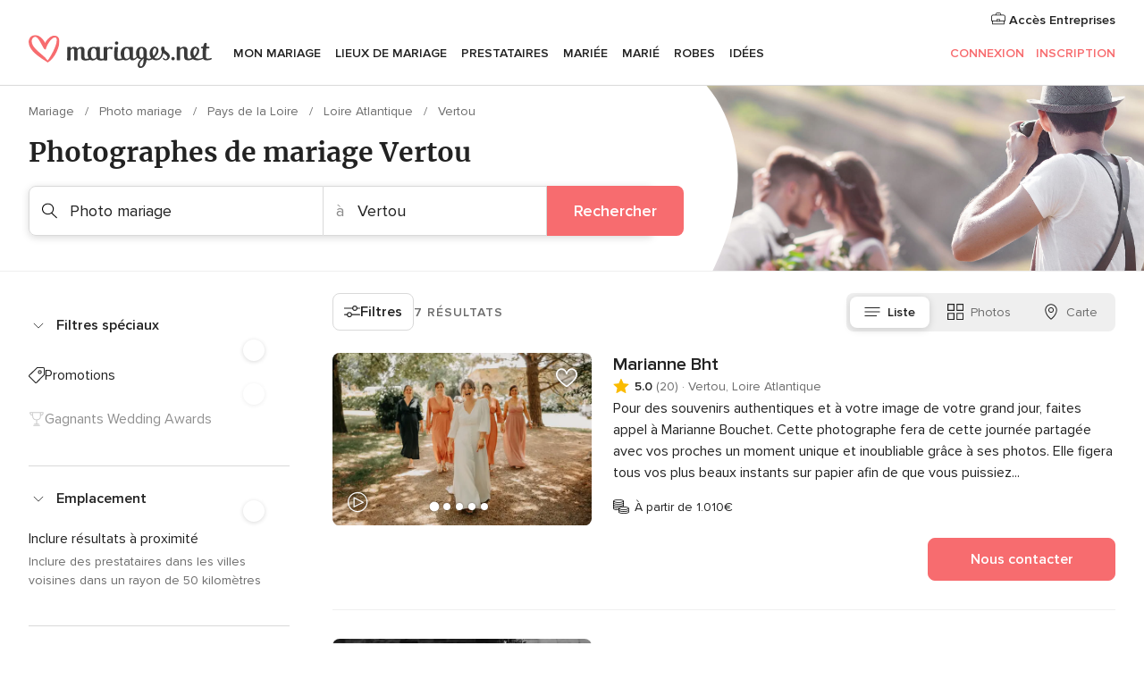

--- FILE ---
content_type: text/html; charset=UTF-8
request_url: https://www.mariages.net/photo-mariage/loire-atlantique/vertou
body_size: 57624
content:
<!DOCTYPE html>
<html lang="fr-FR" prefix="og: http://ogp.me/ns#">
<head>
<meta http-equiv="Content-Type" content="text/html; charset=utf-8"><script type="text/javascript">(window.NREUM||(NREUM={})).init={privacy:{cookies_enabled:true},ajax:{deny_list:["bam.nr-data.net"]},feature_flags:["soft_nav"],distributed_tracing:{enabled:true}};(window.NREUM||(NREUM={})).loader_config={agentID:"1103461545",accountID:"1041",trustKey:"1041",xpid:"VQYDUEVQCAQEVFhSBwU=",licenseKey:"2f0b164c6c",applicationID:"307409004",browserID:"1103461545"};;/*! For license information please see nr-loader-spa-1.308.0.min.js.LICENSE.txt */
(()=>{var e,t,r={384:(e,t,r)=>{"use strict";r.d(t,{NT:()=>a,US:()=>u,Zm:()=>o,bQ:()=>d,dV:()=>c,pV:()=>l});var n=r(6154),i=r(1863),s=r(1910);const a={beacon:"bam.nr-data.net",errorBeacon:"bam.nr-data.net"};function o(){return n.gm.NREUM||(n.gm.NREUM={}),void 0===n.gm.newrelic&&(n.gm.newrelic=n.gm.NREUM),n.gm.NREUM}function c(){let e=o();return e.o||(e.o={ST:n.gm.setTimeout,SI:n.gm.setImmediate||n.gm.setInterval,CT:n.gm.clearTimeout,XHR:n.gm.XMLHttpRequest,REQ:n.gm.Request,EV:n.gm.Event,PR:n.gm.Promise,MO:n.gm.MutationObserver,FETCH:n.gm.fetch,WS:n.gm.WebSocket},(0,s.i)(...Object.values(e.o))),e}function d(e,t){let r=o();r.initializedAgents??={},t.initializedAt={ms:(0,i.t)(),date:new Date},r.initializedAgents[e]=t}function u(e,t){o()[e]=t}function l(){return function(){let e=o();const t=e.info||{};e.info={beacon:a.beacon,errorBeacon:a.errorBeacon,...t}}(),function(){let e=o();const t=e.init||{};e.init={...t}}(),c(),function(){let e=o();const t=e.loader_config||{};e.loader_config={...t}}(),o()}},782:(e,t,r)=>{"use strict";r.d(t,{T:()=>n});const n=r(860).K7.pageViewTiming},860:(e,t,r)=>{"use strict";r.d(t,{$J:()=>u,K7:()=>c,P3:()=>d,XX:()=>i,Yy:()=>o,df:()=>s,qY:()=>n,v4:()=>a});const n="events",i="jserrors",s="browser/blobs",a="rum",o="browser/logs",c={ajax:"ajax",genericEvents:"generic_events",jserrors:i,logging:"logging",metrics:"metrics",pageAction:"page_action",pageViewEvent:"page_view_event",pageViewTiming:"page_view_timing",sessionReplay:"session_replay",sessionTrace:"session_trace",softNav:"soft_navigations",spa:"spa"},d={[c.pageViewEvent]:1,[c.pageViewTiming]:2,[c.metrics]:3,[c.jserrors]:4,[c.spa]:5,[c.ajax]:6,[c.sessionTrace]:7,[c.softNav]:8,[c.sessionReplay]:9,[c.logging]:10,[c.genericEvents]:11},u={[c.pageViewEvent]:a,[c.pageViewTiming]:n,[c.ajax]:n,[c.spa]:n,[c.softNav]:n,[c.metrics]:i,[c.jserrors]:i,[c.sessionTrace]:s,[c.sessionReplay]:s,[c.logging]:o,[c.genericEvents]:"ins"}},944:(e,t,r)=>{"use strict";r.d(t,{R:()=>i});var n=r(3241);function i(e,t){"function"==typeof console.debug&&(console.debug("New Relic Warning: https://github.com/newrelic/newrelic-browser-agent/blob/main/docs/warning-codes.md#".concat(e),t),(0,n.W)({agentIdentifier:null,drained:null,type:"data",name:"warn",feature:"warn",data:{code:e,secondary:t}}))}},993:(e,t,r)=>{"use strict";r.d(t,{A$:()=>s,ET:()=>a,TZ:()=>o,p_:()=>i});var n=r(860);const i={ERROR:"ERROR",WARN:"WARN",INFO:"INFO",DEBUG:"DEBUG",TRACE:"TRACE"},s={OFF:0,ERROR:1,WARN:2,INFO:3,DEBUG:4,TRACE:5},a="log",o=n.K7.logging},1541:(e,t,r)=>{"use strict";r.d(t,{U:()=>i,f:()=>n});const n={MFE:"MFE",BA:"BA"};function i(e,t){if(2!==t?.harvestEndpointVersion)return{};const r=t.agentRef.runtime.appMetadata.agents[0].entityGuid;return e?{"source.id":e.id,"source.name":e.name,"source.type":e.type,"parent.id":e.parent?.id||r,"parent.type":e.parent?.type||n.BA}:{"entity.guid":r,appId:t.agentRef.info.applicationID}}},1687:(e,t,r)=>{"use strict";r.d(t,{Ak:()=>d,Ze:()=>h,x3:()=>u});var n=r(3241),i=r(7836),s=r(3606),a=r(860),o=r(2646);const c={};function d(e,t){const r={staged:!1,priority:a.P3[t]||0};l(e),c[e].get(t)||c[e].set(t,r)}function u(e,t){e&&c[e]&&(c[e].get(t)&&c[e].delete(t),p(e,t,!1),c[e].size&&f(e))}function l(e){if(!e)throw new Error("agentIdentifier required");c[e]||(c[e]=new Map)}function h(e="",t="feature",r=!1){if(l(e),!e||!c[e].get(t)||r)return p(e,t);c[e].get(t).staged=!0,f(e)}function f(e){const t=Array.from(c[e]);t.every(([e,t])=>t.staged)&&(t.sort((e,t)=>e[1].priority-t[1].priority),t.forEach(([t])=>{c[e].delete(t),p(e,t)}))}function p(e,t,r=!0){const a=e?i.ee.get(e):i.ee,c=s.i.handlers;if(!a.aborted&&a.backlog&&c){if((0,n.W)({agentIdentifier:e,type:"lifecycle",name:"drain",feature:t}),r){const e=a.backlog[t],r=c[t];if(r){for(let t=0;e&&t<e.length;++t)g(e[t],r);Object.entries(r).forEach(([e,t])=>{Object.values(t||{}).forEach(t=>{t[0]?.on&&t[0]?.context()instanceof o.y&&t[0].on(e,t[1])})})}}a.isolatedBacklog||delete c[t],a.backlog[t]=null,a.emit("drain-"+t,[])}}function g(e,t){var r=e[1];Object.values(t[r]||{}).forEach(t=>{var r=e[0];if(t[0]===r){var n=t[1],i=e[3],s=e[2];n.apply(i,s)}})}},1738:(e,t,r)=>{"use strict";r.d(t,{U:()=>f,Y:()=>h});var n=r(3241),i=r(9908),s=r(1863),a=r(944),o=r(5701),c=r(3969),d=r(8362),u=r(860),l=r(4261);function h(e,t,r,s){const h=s||r;!h||h[e]&&h[e]!==d.d.prototype[e]||(h[e]=function(){(0,i.p)(c.xV,["API/"+e+"/called"],void 0,u.K7.metrics,r.ee),(0,n.W)({agentIdentifier:r.agentIdentifier,drained:!!o.B?.[r.agentIdentifier],type:"data",name:"api",feature:l.Pl+e,data:{}});try{return t.apply(this,arguments)}catch(e){(0,a.R)(23,e)}})}function f(e,t,r,n,a){const o=e.info;null===r?delete o.jsAttributes[t]:o.jsAttributes[t]=r,(a||null===r)&&(0,i.p)(l.Pl+n,[(0,s.t)(),t,r],void 0,"session",e.ee)}},1741:(e,t,r)=>{"use strict";r.d(t,{W:()=>s});var n=r(944),i=r(4261);class s{#e(e,...t){if(this[e]!==s.prototype[e])return this[e](...t);(0,n.R)(35,e)}addPageAction(e,t){return this.#e(i.hG,e,t)}register(e){return this.#e(i.eY,e)}recordCustomEvent(e,t){return this.#e(i.fF,e,t)}setPageViewName(e,t){return this.#e(i.Fw,e,t)}setCustomAttribute(e,t,r){return this.#e(i.cD,e,t,r)}noticeError(e,t){return this.#e(i.o5,e,t)}setUserId(e,t=!1){return this.#e(i.Dl,e,t)}setApplicationVersion(e){return this.#e(i.nb,e)}setErrorHandler(e){return this.#e(i.bt,e)}addRelease(e,t){return this.#e(i.k6,e,t)}log(e,t){return this.#e(i.$9,e,t)}start(){return this.#e(i.d3)}finished(e){return this.#e(i.BL,e)}recordReplay(){return this.#e(i.CH)}pauseReplay(){return this.#e(i.Tb)}addToTrace(e){return this.#e(i.U2,e)}setCurrentRouteName(e){return this.#e(i.PA,e)}interaction(e){return this.#e(i.dT,e)}wrapLogger(e,t,r){return this.#e(i.Wb,e,t,r)}measure(e,t){return this.#e(i.V1,e,t)}consent(e){return this.#e(i.Pv,e)}}},1863:(e,t,r)=>{"use strict";function n(){return Math.floor(performance.now())}r.d(t,{t:()=>n})},1910:(e,t,r)=>{"use strict";r.d(t,{i:()=>s});var n=r(944);const i=new Map;function s(...e){return e.every(e=>{if(i.has(e))return i.get(e);const t="function"==typeof e?e.toString():"",r=t.includes("[native code]"),s=t.includes("nrWrapper");return r||s||(0,n.R)(64,e?.name||t),i.set(e,r),r})}},2555:(e,t,r)=>{"use strict";r.d(t,{D:()=>o,f:()=>a});var n=r(384),i=r(8122);const s={beacon:n.NT.beacon,errorBeacon:n.NT.errorBeacon,licenseKey:void 0,applicationID:void 0,sa:void 0,queueTime:void 0,applicationTime:void 0,ttGuid:void 0,user:void 0,account:void 0,product:void 0,extra:void 0,jsAttributes:{},userAttributes:void 0,atts:void 0,transactionName:void 0,tNamePlain:void 0};function a(e){try{return!!e.licenseKey&&!!e.errorBeacon&&!!e.applicationID}catch(e){return!1}}const o=e=>(0,i.a)(e,s)},2614:(e,t,r)=>{"use strict";r.d(t,{BB:()=>a,H3:()=>n,g:()=>d,iL:()=>c,tS:()=>o,uh:()=>i,wk:()=>s});const n="NRBA",i="SESSION",s=144e5,a=18e5,o={STARTED:"session-started",PAUSE:"session-pause",RESET:"session-reset",RESUME:"session-resume",UPDATE:"session-update"},c={SAME_TAB:"same-tab",CROSS_TAB:"cross-tab"},d={OFF:0,FULL:1,ERROR:2}},2646:(e,t,r)=>{"use strict";r.d(t,{y:()=>n});class n{constructor(e){this.contextId=e}}},2843:(e,t,r)=>{"use strict";r.d(t,{G:()=>s,u:()=>i});var n=r(3878);function i(e,t=!1,r,i){(0,n.DD)("visibilitychange",function(){if(t)return void("hidden"===document.visibilityState&&e());e(document.visibilityState)},r,i)}function s(e,t,r){(0,n.sp)("pagehide",e,t,r)}},3241:(e,t,r)=>{"use strict";r.d(t,{W:()=>s});var n=r(6154);const i="newrelic";function s(e={}){try{n.gm.dispatchEvent(new CustomEvent(i,{detail:e}))}catch(e){}}},3304:(e,t,r)=>{"use strict";r.d(t,{A:()=>s});var n=r(7836);const i=()=>{const e=new WeakSet;return(t,r)=>{if("object"==typeof r&&null!==r){if(e.has(r))return;e.add(r)}return r}};function s(e){try{return JSON.stringify(e,i())??""}catch(e){try{n.ee.emit("internal-error",[e])}catch(e){}return""}}},3333:(e,t,r)=>{"use strict";r.d(t,{$v:()=>u,TZ:()=>n,Xh:()=>c,Zp:()=>i,kd:()=>d,mq:()=>o,nf:()=>a,qN:()=>s});const n=r(860).K7.genericEvents,i=["auxclick","click","copy","keydown","paste","scrollend"],s=["focus","blur"],a=4,o=1e3,c=2e3,d=["PageAction","UserAction","BrowserPerformance"],u={RESOURCES:"experimental.resources",REGISTER:"register"}},3434:(e,t,r)=>{"use strict";r.d(t,{Jt:()=>s,YM:()=>d});var n=r(7836),i=r(5607);const s="nr@original:".concat(i.W),a=50;var o=Object.prototype.hasOwnProperty,c=!1;function d(e,t){return e||(e=n.ee),r.inPlace=function(e,t,n,i,s){n||(n="");const a="-"===n.charAt(0);for(let o=0;o<t.length;o++){const c=t[o],d=e[c];l(d)||(e[c]=r(d,a?c+n:n,i,c,s))}},r.flag=s,r;function r(t,r,n,c,d){return l(t)?t:(r||(r=""),nrWrapper[s]=t,function(e,t,r){if(Object.defineProperty&&Object.keys)try{return Object.keys(e).forEach(function(r){Object.defineProperty(t,r,{get:function(){return e[r]},set:function(t){return e[r]=t,t}})}),t}catch(e){u([e],r)}for(var n in e)o.call(e,n)&&(t[n]=e[n])}(t,nrWrapper,e),nrWrapper);function nrWrapper(){var s,o,l,h;let f;try{o=this,s=[...arguments],l="function"==typeof n?n(s,o):n||{}}catch(t){u([t,"",[s,o,c],l],e)}i(r+"start",[s,o,c],l,d);const p=performance.now();let g;try{return h=t.apply(o,s),g=performance.now(),h}catch(e){throw g=performance.now(),i(r+"err",[s,o,e],l,d),f=e,f}finally{const e=g-p,t={start:p,end:g,duration:e,isLongTask:e>=a,methodName:c,thrownError:f};t.isLongTask&&i("long-task",[t,o],l,d),i(r+"end",[s,o,h],l,d)}}}function i(r,n,i,s){if(!c||t){var a=c;c=!0;try{e.emit(r,n,i,t,s)}catch(t){u([t,r,n,i],e)}c=a}}}function u(e,t){t||(t=n.ee);try{t.emit("internal-error",e)}catch(e){}}function l(e){return!(e&&"function"==typeof e&&e.apply&&!e[s])}},3606:(e,t,r)=>{"use strict";r.d(t,{i:()=>s});var n=r(9908);s.on=a;var i=s.handlers={};function s(e,t,r,s){a(s||n.d,i,e,t,r)}function a(e,t,r,i,s){s||(s="feature"),e||(e=n.d);var a=t[s]=t[s]||{};(a[r]=a[r]||[]).push([e,i])}},3738:(e,t,r)=>{"use strict";r.d(t,{He:()=>i,Kp:()=>o,Lc:()=>d,Rz:()=>u,TZ:()=>n,bD:()=>s,d3:()=>a,jx:()=>l,sl:()=>h,uP:()=>c});const n=r(860).K7.sessionTrace,i="bstResource",s="resource",a="-start",o="-end",c="fn"+a,d="fn"+o,u="pushState",l=1e3,h=3e4},3785:(e,t,r)=>{"use strict";r.d(t,{R:()=>c,b:()=>d});var n=r(9908),i=r(1863),s=r(860),a=r(3969),o=r(993);function c(e,t,r={},c=o.p_.INFO,d=!0,u,l=(0,i.t)()){(0,n.p)(a.xV,["API/logging/".concat(c.toLowerCase(),"/called")],void 0,s.K7.metrics,e),(0,n.p)(o.ET,[l,t,r,c,d,u],void 0,s.K7.logging,e)}function d(e){return"string"==typeof e&&Object.values(o.p_).some(t=>t===e.toUpperCase().trim())}},3878:(e,t,r)=>{"use strict";function n(e,t){return{capture:e,passive:!1,signal:t}}function i(e,t,r=!1,i){window.addEventListener(e,t,n(r,i))}function s(e,t,r=!1,i){document.addEventListener(e,t,n(r,i))}r.d(t,{DD:()=>s,jT:()=>n,sp:()=>i})},3962:(e,t,r)=>{"use strict";r.d(t,{AM:()=>a,O2:()=>l,OV:()=>s,Qu:()=>h,TZ:()=>c,ih:()=>f,pP:()=>o,t1:()=>u,tC:()=>i,wD:()=>d});var n=r(860);const i=["click","keydown","submit"],s="popstate",a="api",o="initialPageLoad",c=n.K7.softNav,d=5e3,u=500,l={INITIAL_PAGE_LOAD:"",ROUTE_CHANGE:1,UNSPECIFIED:2},h={INTERACTION:1,AJAX:2,CUSTOM_END:3,CUSTOM_TRACER:4},f={IP:"in progress",PF:"pending finish",FIN:"finished",CAN:"cancelled"}},3969:(e,t,r)=>{"use strict";r.d(t,{TZ:()=>n,XG:()=>o,rs:()=>i,xV:()=>a,z_:()=>s});const n=r(860).K7.metrics,i="sm",s="cm",a="storeSupportabilityMetrics",o="storeEventMetrics"},4234:(e,t,r)=>{"use strict";r.d(t,{W:()=>s});var n=r(7836),i=r(1687);class s{constructor(e,t){this.agentIdentifier=e,this.ee=n.ee.get(e),this.featureName=t,this.blocked=!1}deregisterDrain(){(0,i.x3)(this.agentIdentifier,this.featureName)}}},4261:(e,t,r)=>{"use strict";r.d(t,{$9:()=>u,BL:()=>c,CH:()=>p,Dl:()=>R,Fw:()=>w,PA:()=>v,Pl:()=>n,Pv:()=>A,Tb:()=>h,U2:()=>a,V1:()=>E,Wb:()=>T,bt:()=>y,cD:()=>b,d3:()=>x,dT:()=>d,eY:()=>g,fF:()=>f,hG:()=>s,hw:()=>i,k6:()=>o,nb:()=>m,o5:()=>l});const n="api-",i=n+"ixn-",s="addPageAction",a="addToTrace",o="addRelease",c="finished",d="interaction",u="log",l="noticeError",h="pauseReplay",f="recordCustomEvent",p="recordReplay",g="register",m="setApplicationVersion",v="setCurrentRouteName",b="setCustomAttribute",y="setErrorHandler",w="setPageViewName",R="setUserId",x="start",T="wrapLogger",E="measure",A="consent"},5205:(e,t,r)=>{"use strict";r.d(t,{j:()=>S});var n=r(384),i=r(1741);var s=r(2555),a=r(3333);const o=e=>{if(!e||"string"!=typeof e)return!1;try{document.createDocumentFragment().querySelector(e)}catch{return!1}return!0};var c=r(2614),d=r(944),u=r(8122);const l="[data-nr-mask]",h=e=>(0,u.a)(e,(()=>{const e={feature_flags:[],experimental:{allow_registered_children:!1,resources:!1},mask_selector:"*",block_selector:"[data-nr-block]",mask_input_options:{color:!1,date:!1,"datetime-local":!1,email:!1,month:!1,number:!1,range:!1,search:!1,tel:!1,text:!1,time:!1,url:!1,week:!1,textarea:!1,select:!1,password:!0}};return{ajax:{deny_list:void 0,block_internal:!0,enabled:!0,autoStart:!0},api:{get allow_registered_children(){return e.feature_flags.includes(a.$v.REGISTER)||e.experimental.allow_registered_children},set allow_registered_children(t){e.experimental.allow_registered_children=t},duplicate_registered_data:!1},browser_consent_mode:{enabled:!1},distributed_tracing:{enabled:void 0,exclude_newrelic_header:void 0,cors_use_newrelic_header:void 0,cors_use_tracecontext_headers:void 0,allowed_origins:void 0},get feature_flags(){return e.feature_flags},set feature_flags(t){e.feature_flags=t},generic_events:{enabled:!0,autoStart:!0},harvest:{interval:30},jserrors:{enabled:!0,autoStart:!0},logging:{enabled:!0,autoStart:!0},metrics:{enabled:!0,autoStart:!0},obfuscate:void 0,page_action:{enabled:!0},page_view_event:{enabled:!0,autoStart:!0},page_view_timing:{enabled:!0,autoStart:!0},performance:{capture_marks:!1,capture_measures:!1,capture_detail:!0,resources:{get enabled(){return e.feature_flags.includes(a.$v.RESOURCES)||e.experimental.resources},set enabled(t){e.experimental.resources=t},asset_types:[],first_party_domains:[],ignore_newrelic:!0}},privacy:{cookies_enabled:!0},proxy:{assets:void 0,beacon:void 0},session:{expiresMs:c.wk,inactiveMs:c.BB},session_replay:{autoStart:!0,enabled:!1,preload:!1,sampling_rate:10,error_sampling_rate:100,collect_fonts:!1,inline_images:!1,fix_stylesheets:!0,mask_all_inputs:!0,get mask_text_selector(){return e.mask_selector},set mask_text_selector(t){o(t)?e.mask_selector="".concat(t,",").concat(l):""===t||null===t?e.mask_selector=l:(0,d.R)(5,t)},get block_class(){return"nr-block"},get ignore_class(){return"nr-ignore"},get mask_text_class(){return"nr-mask"},get block_selector(){return e.block_selector},set block_selector(t){o(t)?e.block_selector+=",".concat(t):""!==t&&(0,d.R)(6,t)},get mask_input_options(){return e.mask_input_options},set mask_input_options(t){t&&"object"==typeof t?e.mask_input_options={...t,password:!0}:(0,d.R)(7,t)}},session_trace:{enabled:!0,autoStart:!0},soft_navigations:{enabled:!0,autoStart:!0},spa:{enabled:!0,autoStart:!0},ssl:void 0,user_actions:{enabled:!0,elementAttributes:["id","className","tagName","type"]}}})());var f=r(6154),p=r(9324);let g=0;const m={buildEnv:p.F3,distMethod:p.Xs,version:p.xv,originTime:f.WN},v={consented:!1},b={appMetadata:{},get consented(){return this.session?.state?.consent||v.consented},set consented(e){v.consented=e},customTransaction:void 0,denyList:void 0,disabled:!1,harvester:void 0,isolatedBacklog:!1,isRecording:!1,loaderType:void 0,maxBytes:3e4,obfuscator:void 0,onerror:void 0,ptid:void 0,releaseIds:{},session:void 0,timeKeeper:void 0,registeredEntities:[],jsAttributesMetadata:{bytes:0},get harvestCount(){return++g}},y=e=>{const t=(0,u.a)(e,b),r=Object.keys(m).reduce((e,t)=>(e[t]={value:m[t],writable:!1,configurable:!0,enumerable:!0},e),{});return Object.defineProperties(t,r)};var w=r(5701);const R=e=>{const t=e.startsWith("http");e+="/",r.p=t?e:"https://"+e};var x=r(7836),T=r(3241);const E={accountID:void 0,trustKey:void 0,agentID:void 0,licenseKey:void 0,applicationID:void 0,xpid:void 0},A=e=>(0,u.a)(e,E),_=new Set;function S(e,t={},r,a){let{init:o,info:c,loader_config:d,runtime:u={},exposed:l=!0}=t;if(!c){const e=(0,n.pV)();o=e.init,c=e.info,d=e.loader_config}e.init=h(o||{}),e.loader_config=A(d||{}),c.jsAttributes??={},f.bv&&(c.jsAttributes.isWorker=!0),e.info=(0,s.D)(c);const p=e.init,g=[c.beacon,c.errorBeacon];_.has(e.agentIdentifier)||(p.proxy.assets&&(R(p.proxy.assets),g.push(p.proxy.assets)),p.proxy.beacon&&g.push(p.proxy.beacon),e.beacons=[...g],function(e){const t=(0,n.pV)();Object.getOwnPropertyNames(i.W.prototype).forEach(r=>{const n=i.W.prototype[r];if("function"!=typeof n||"constructor"===n)return;let s=t[r];e[r]&&!1!==e.exposed&&"micro-agent"!==e.runtime?.loaderType&&(t[r]=(...t)=>{const n=e[r](...t);return s?s(...t):n})})}(e),(0,n.US)("activatedFeatures",w.B)),u.denyList=[...p.ajax.deny_list||[],...p.ajax.block_internal?g:[]],u.ptid=e.agentIdentifier,u.loaderType=r,e.runtime=y(u),_.has(e.agentIdentifier)||(e.ee=x.ee.get(e.agentIdentifier),e.exposed=l,(0,T.W)({agentIdentifier:e.agentIdentifier,drained:!!w.B?.[e.agentIdentifier],type:"lifecycle",name:"initialize",feature:void 0,data:e.config})),_.add(e.agentIdentifier)}},5270:(e,t,r)=>{"use strict";r.d(t,{Aw:()=>a,SR:()=>s,rF:()=>o});var n=r(384),i=r(7767);function s(e){return!!(0,n.dV)().o.MO&&(0,i.V)(e)&&!0===e?.session_trace.enabled}function a(e){return!0===e?.session_replay.preload&&s(e)}function o(e,t){try{if("string"==typeof t?.type){if("password"===t.type.toLowerCase())return"*".repeat(e?.length||0);if(void 0!==t?.dataset?.nrUnmask||t?.classList?.contains("nr-unmask"))return e}}catch(e){}return"string"==typeof e?e.replace(/[\S]/g,"*"):"*".repeat(e?.length||0)}},5289:(e,t,r)=>{"use strict";r.d(t,{GG:()=>a,Qr:()=>c,sB:()=>o});var n=r(3878),i=r(6389);function s(){return"undefined"==typeof document||"complete"===document.readyState}function a(e,t){if(s())return e();const r=(0,i.J)(e),a=setInterval(()=>{s()&&(clearInterval(a),r())},500);(0,n.sp)("load",r,t)}function o(e){if(s())return e();(0,n.DD)("DOMContentLoaded",e)}function c(e){if(s())return e();(0,n.sp)("popstate",e)}},5607:(e,t,r)=>{"use strict";r.d(t,{W:()=>n});const n=(0,r(9566).bz)()},5701:(e,t,r)=>{"use strict";r.d(t,{B:()=>s,t:()=>a});var n=r(3241);const i=new Set,s={};function a(e,t){const r=t.agentIdentifier;s[r]??={},e&&"object"==typeof e&&(i.has(r)||(t.ee.emit("rumresp",[e]),s[r]=e,i.add(r),(0,n.W)({agentIdentifier:r,loaded:!0,drained:!0,type:"lifecycle",name:"load",feature:void 0,data:e})))}},6154:(e,t,r)=>{"use strict";r.d(t,{OF:()=>d,RI:()=>i,WN:()=>h,bv:()=>s,eN:()=>f,gm:()=>a,lR:()=>l,m:()=>c,mw:()=>o,sb:()=>u});var n=r(1863);const i="undefined"!=typeof window&&!!window.document,s="undefined"!=typeof WorkerGlobalScope&&("undefined"!=typeof self&&self instanceof WorkerGlobalScope&&self.navigator instanceof WorkerNavigator||"undefined"!=typeof globalThis&&globalThis instanceof WorkerGlobalScope&&globalThis.navigator instanceof WorkerNavigator),a=i?window:"undefined"!=typeof WorkerGlobalScope&&("undefined"!=typeof self&&self instanceof WorkerGlobalScope&&self||"undefined"!=typeof globalThis&&globalThis instanceof WorkerGlobalScope&&globalThis),o=Boolean("hidden"===a?.document?.visibilityState),c=""+a?.location,d=/iPad|iPhone|iPod/.test(a.navigator?.userAgent),u=d&&"undefined"==typeof SharedWorker,l=(()=>{const e=a.navigator?.userAgent?.match(/Firefox[/\s](\d+\.\d+)/);return Array.isArray(e)&&e.length>=2?+e[1]:0})(),h=Date.now()-(0,n.t)(),f=()=>"undefined"!=typeof PerformanceNavigationTiming&&a?.performance?.getEntriesByType("navigation")?.[0]?.responseStart},6344:(e,t,r)=>{"use strict";r.d(t,{BB:()=>u,Qb:()=>l,TZ:()=>i,Ug:()=>a,Vh:()=>s,_s:()=>o,bc:()=>d,yP:()=>c});var n=r(2614);const i=r(860).K7.sessionReplay,s="errorDuringReplay",a=.12,o={DomContentLoaded:0,Load:1,FullSnapshot:2,IncrementalSnapshot:3,Meta:4,Custom:5},c={[n.g.ERROR]:15e3,[n.g.FULL]:3e5,[n.g.OFF]:0},d={RESET:{message:"Session was reset",sm:"Reset"},IMPORT:{message:"Recorder failed to import",sm:"Import"},TOO_MANY:{message:"429: Too Many Requests",sm:"Too-Many"},TOO_BIG:{message:"Payload was too large",sm:"Too-Big"},CROSS_TAB:{message:"Session Entity was set to OFF on another tab",sm:"Cross-Tab"},ENTITLEMENTS:{message:"Session Replay is not allowed and will not be started",sm:"Entitlement"}},u=5e3,l={API:"api",RESUME:"resume",SWITCH_TO_FULL:"switchToFull",INITIALIZE:"initialize",PRELOAD:"preload"}},6389:(e,t,r)=>{"use strict";function n(e,t=500,r={}){const n=r?.leading||!1;let i;return(...r)=>{n&&void 0===i&&(e.apply(this,r),i=setTimeout(()=>{i=clearTimeout(i)},t)),n||(clearTimeout(i),i=setTimeout(()=>{e.apply(this,r)},t))}}function i(e){let t=!1;return(...r)=>{t||(t=!0,e.apply(this,r))}}r.d(t,{J:()=>i,s:()=>n})},6630:(e,t,r)=>{"use strict";r.d(t,{T:()=>n});const n=r(860).K7.pageViewEvent},6774:(e,t,r)=>{"use strict";r.d(t,{T:()=>n});const n=r(860).K7.jserrors},7295:(e,t,r)=>{"use strict";r.d(t,{Xv:()=>a,gX:()=>i,iW:()=>s});var n=[];function i(e){if(!e||s(e))return!1;if(0===n.length)return!0;if("*"===n[0].hostname)return!1;for(var t=0;t<n.length;t++){var r=n[t];if(r.hostname.test(e.hostname)&&r.pathname.test(e.pathname))return!1}return!0}function s(e){return void 0===e.hostname}function a(e){if(n=[],e&&e.length)for(var t=0;t<e.length;t++){let r=e[t];if(!r)continue;if("*"===r)return void(n=[{hostname:"*"}]);0===r.indexOf("http://")?r=r.substring(7):0===r.indexOf("https://")&&(r=r.substring(8));const i=r.indexOf("/");let s,a;i>0?(s=r.substring(0,i),a=r.substring(i)):(s=r,a="*");let[c]=s.split(":");n.push({hostname:o(c),pathname:o(a,!0)})}}function o(e,t=!1){const r=e.replace(/[.+?^${}()|[\]\\]/g,e=>"\\"+e).replace(/\*/g,".*?");return new RegExp((t?"^":"")+r+"$")}},7485:(e,t,r)=>{"use strict";r.d(t,{D:()=>i});var n=r(6154);function i(e){if(0===(e||"").indexOf("data:"))return{protocol:"data"};try{const t=new URL(e,location.href),r={port:t.port,hostname:t.hostname,pathname:t.pathname,search:t.search,protocol:t.protocol.slice(0,t.protocol.indexOf(":")),sameOrigin:t.protocol===n.gm?.location?.protocol&&t.host===n.gm?.location?.host};return r.port&&""!==r.port||("http:"===t.protocol&&(r.port="80"),"https:"===t.protocol&&(r.port="443")),r.pathname&&""!==r.pathname?r.pathname.startsWith("/")||(r.pathname="/".concat(r.pathname)):r.pathname="/",r}catch(e){return{}}}},7699:(e,t,r)=>{"use strict";r.d(t,{It:()=>s,KC:()=>o,No:()=>i,qh:()=>a});var n=r(860);const i=16e3,s=1e6,a="SESSION_ERROR",o={[n.K7.logging]:!0,[n.K7.genericEvents]:!1,[n.K7.jserrors]:!1,[n.K7.ajax]:!1}},7767:(e,t,r)=>{"use strict";r.d(t,{V:()=>i});var n=r(6154);const i=e=>n.RI&&!0===e?.privacy.cookies_enabled},7836:(e,t,r)=>{"use strict";r.d(t,{P:()=>o,ee:()=>c});var n=r(384),i=r(8990),s=r(2646),a=r(5607);const o="nr@context:".concat(a.W),c=function e(t,r){var n={},a={},u={},l=!1;try{l=16===r.length&&d.initializedAgents?.[r]?.runtime.isolatedBacklog}catch(e){}var h={on:p,addEventListener:p,removeEventListener:function(e,t){var r=n[e];if(!r)return;for(var i=0;i<r.length;i++)r[i]===t&&r.splice(i,1)},emit:function(e,r,n,i,s){!1!==s&&(s=!0);if(c.aborted&&!i)return;t&&s&&t.emit(e,r,n);var o=f(n);g(e).forEach(e=>{e.apply(o,r)});var d=v()[a[e]];d&&d.push([h,e,r,o]);return o},get:m,listeners:g,context:f,buffer:function(e,t){const r=v();if(t=t||"feature",h.aborted)return;Object.entries(e||{}).forEach(([e,n])=>{a[n]=t,t in r||(r[t]=[])})},abort:function(){h._aborted=!0,Object.keys(h.backlog).forEach(e=>{delete h.backlog[e]})},isBuffering:function(e){return!!v()[a[e]]},debugId:r,backlog:l?{}:t&&"object"==typeof t.backlog?t.backlog:{},isolatedBacklog:l};return Object.defineProperty(h,"aborted",{get:()=>{let e=h._aborted||!1;return e||(t&&(e=t.aborted),e)}}),h;function f(e){return e&&e instanceof s.y?e:e?(0,i.I)(e,o,()=>new s.y(o)):new s.y(o)}function p(e,t){n[e]=g(e).concat(t)}function g(e){return n[e]||[]}function m(t){return u[t]=u[t]||e(h,t)}function v(){return h.backlog}}(void 0,"globalEE"),d=(0,n.Zm)();d.ee||(d.ee=c)},8122:(e,t,r)=>{"use strict";r.d(t,{a:()=>i});var n=r(944);function i(e,t){try{if(!e||"object"!=typeof e)return(0,n.R)(3);if(!t||"object"!=typeof t)return(0,n.R)(4);const r=Object.create(Object.getPrototypeOf(t),Object.getOwnPropertyDescriptors(t)),s=0===Object.keys(r).length?e:r;for(let a in s)if(void 0!==e[a])try{if(null===e[a]){r[a]=null;continue}Array.isArray(e[a])&&Array.isArray(t[a])?r[a]=Array.from(new Set([...e[a],...t[a]])):"object"==typeof e[a]&&"object"==typeof t[a]?r[a]=i(e[a],t[a]):r[a]=e[a]}catch(e){r[a]||(0,n.R)(1,e)}return r}catch(e){(0,n.R)(2,e)}}},8139:(e,t,r)=>{"use strict";r.d(t,{u:()=>h});var n=r(7836),i=r(3434),s=r(8990),a=r(6154);const o={},c=a.gm.XMLHttpRequest,d="addEventListener",u="removeEventListener",l="nr@wrapped:".concat(n.P);function h(e){var t=function(e){return(e||n.ee).get("events")}(e);if(o[t.debugId]++)return t;o[t.debugId]=1;var r=(0,i.YM)(t,!0);function h(e){r.inPlace(e,[d,u],"-",p)}function p(e,t){return e[1]}return"getPrototypeOf"in Object&&(a.RI&&f(document,h),c&&f(c.prototype,h),f(a.gm,h)),t.on(d+"-start",function(e,t){var n=e[1];if(null!==n&&("function"==typeof n||"object"==typeof n)&&"newrelic"!==e[0]){var i=(0,s.I)(n,l,function(){var e={object:function(){if("function"!=typeof n.handleEvent)return;return n.handleEvent.apply(n,arguments)},function:n}[typeof n];return e?r(e,"fn-",null,e.name||"anonymous"):n});this.wrapped=e[1]=i}}),t.on(u+"-start",function(e){e[1]=this.wrapped||e[1]}),t}function f(e,t,...r){let n=e;for(;"object"==typeof n&&!Object.prototype.hasOwnProperty.call(n,d);)n=Object.getPrototypeOf(n);n&&t(n,...r)}},8362:(e,t,r)=>{"use strict";r.d(t,{d:()=>s});var n=r(9566),i=r(1741);class s extends i.W{agentIdentifier=(0,n.LA)(16)}},8374:(e,t,r)=>{r.nc=(()=>{try{return document?.currentScript?.nonce}catch(e){}return""})()},8990:(e,t,r)=>{"use strict";r.d(t,{I:()=>i});var n=Object.prototype.hasOwnProperty;function i(e,t,r){if(n.call(e,t))return e[t];var i=r();if(Object.defineProperty&&Object.keys)try{return Object.defineProperty(e,t,{value:i,writable:!0,enumerable:!1}),i}catch(e){}return e[t]=i,i}},9119:(e,t,r)=>{"use strict";r.d(t,{L:()=>s});var n=/([^?#]*)[^#]*(#[^?]*|$).*/,i=/([^?#]*)().*/;function s(e,t){return e?e.replace(t?n:i,"$1$2"):e}},9300:(e,t,r)=>{"use strict";r.d(t,{T:()=>n});const n=r(860).K7.ajax},9324:(e,t,r)=>{"use strict";r.d(t,{AJ:()=>a,F3:()=>i,Xs:()=>s,Yq:()=>o,xv:()=>n});const n="1.308.0",i="PROD",s="CDN",a="@newrelic/rrweb",o="1.0.1"},9566:(e,t,r)=>{"use strict";r.d(t,{LA:()=>o,ZF:()=>c,bz:()=>a,el:()=>d});var n=r(6154);const i="xxxxxxxx-xxxx-4xxx-yxxx-xxxxxxxxxxxx";function s(e,t){return e?15&e[t]:16*Math.random()|0}function a(){const e=n.gm?.crypto||n.gm?.msCrypto;let t,r=0;return e&&e.getRandomValues&&(t=e.getRandomValues(new Uint8Array(30))),i.split("").map(e=>"x"===e?s(t,r++).toString(16):"y"===e?(3&s()|8).toString(16):e).join("")}function o(e){const t=n.gm?.crypto||n.gm?.msCrypto;let r,i=0;t&&t.getRandomValues&&(r=t.getRandomValues(new Uint8Array(e)));const a=[];for(var o=0;o<e;o++)a.push(s(r,i++).toString(16));return a.join("")}function c(){return o(16)}function d(){return o(32)}},9908:(e,t,r)=>{"use strict";r.d(t,{d:()=>n,p:()=>i});var n=r(7836).ee.get("handle");function i(e,t,r,i,s){s?(s.buffer([e],i),s.emit(e,t,r)):(n.buffer([e],i),n.emit(e,t,r))}}},n={};function i(e){var t=n[e];if(void 0!==t)return t.exports;var s=n[e]={exports:{}};return r[e](s,s.exports,i),s.exports}i.m=r,i.d=(e,t)=>{for(var r in t)i.o(t,r)&&!i.o(e,r)&&Object.defineProperty(e,r,{enumerable:!0,get:t[r]})},i.f={},i.e=e=>Promise.all(Object.keys(i.f).reduce((t,r)=>(i.f[r](e,t),t),[])),i.u=e=>({212:"nr-spa-compressor",249:"nr-spa-recorder",478:"nr-spa"}[e]+"-1.308.0.min.js"),i.o=(e,t)=>Object.prototype.hasOwnProperty.call(e,t),e={},t="NRBA-1.308.0.PROD:",i.l=(r,n,s,a)=>{if(e[r])e[r].push(n);else{var o,c;if(void 0!==s)for(var d=document.getElementsByTagName("script"),u=0;u<d.length;u++){var l=d[u];if(l.getAttribute("src")==r||l.getAttribute("data-webpack")==t+s){o=l;break}}if(!o){c=!0;var h={478:"sha512-RSfSVnmHk59T/uIPbdSE0LPeqcEdF4/+XhfJdBuccH5rYMOEZDhFdtnh6X6nJk7hGpzHd9Ujhsy7lZEz/ORYCQ==",249:"sha512-ehJXhmntm85NSqW4MkhfQqmeKFulra3klDyY0OPDUE+sQ3GokHlPh1pmAzuNy//3j4ac6lzIbmXLvGQBMYmrkg==",212:"sha512-B9h4CR46ndKRgMBcK+j67uSR2RCnJfGefU+A7FrgR/k42ovXy5x/MAVFiSvFxuVeEk/pNLgvYGMp1cBSK/G6Fg=="};(o=document.createElement("script")).charset="utf-8",i.nc&&o.setAttribute("nonce",i.nc),o.setAttribute("data-webpack",t+s),o.src=r,0!==o.src.indexOf(window.location.origin+"/")&&(o.crossOrigin="anonymous"),h[a]&&(o.integrity=h[a])}e[r]=[n];var f=(t,n)=>{o.onerror=o.onload=null,clearTimeout(p);var i=e[r];if(delete e[r],o.parentNode&&o.parentNode.removeChild(o),i&&i.forEach(e=>e(n)),t)return t(n)},p=setTimeout(f.bind(null,void 0,{type:"timeout",target:o}),12e4);o.onerror=f.bind(null,o.onerror),o.onload=f.bind(null,o.onload),c&&document.head.appendChild(o)}},i.r=e=>{"undefined"!=typeof Symbol&&Symbol.toStringTag&&Object.defineProperty(e,Symbol.toStringTag,{value:"Module"}),Object.defineProperty(e,"__esModule",{value:!0})},i.p="https://js-agent.newrelic.com/",(()=>{var e={38:0,788:0};i.f.j=(t,r)=>{var n=i.o(e,t)?e[t]:void 0;if(0!==n)if(n)r.push(n[2]);else{var s=new Promise((r,i)=>n=e[t]=[r,i]);r.push(n[2]=s);var a=i.p+i.u(t),o=new Error;i.l(a,r=>{if(i.o(e,t)&&(0!==(n=e[t])&&(e[t]=void 0),n)){var s=r&&("load"===r.type?"missing":r.type),a=r&&r.target&&r.target.src;o.message="Loading chunk "+t+" failed: ("+s+": "+a+")",o.name="ChunkLoadError",o.type=s,o.request=a,n[1](o)}},"chunk-"+t,t)}};var t=(t,r)=>{var n,s,[a,o,c]=r,d=0;if(a.some(t=>0!==e[t])){for(n in o)i.o(o,n)&&(i.m[n]=o[n]);if(c)c(i)}for(t&&t(r);d<a.length;d++)s=a[d],i.o(e,s)&&e[s]&&e[s][0](),e[s]=0},r=self["webpackChunk:NRBA-1.308.0.PROD"]=self["webpackChunk:NRBA-1.308.0.PROD"]||[];r.forEach(t.bind(null,0)),r.push=t.bind(null,r.push.bind(r))})(),(()=>{"use strict";i(8374);var e=i(8362),t=i(860);const r=Object.values(t.K7);var n=i(5205);var s=i(9908),a=i(1863),o=i(4261),c=i(1738);var d=i(1687),u=i(4234),l=i(5289),h=i(6154),f=i(944),p=i(5270),g=i(7767),m=i(6389),v=i(7699);class b extends u.W{constructor(e,t){super(e.agentIdentifier,t),this.agentRef=e,this.abortHandler=void 0,this.featAggregate=void 0,this.loadedSuccessfully=void 0,this.onAggregateImported=new Promise(e=>{this.loadedSuccessfully=e}),this.deferred=Promise.resolve(),!1===e.init[this.featureName].autoStart?this.deferred=new Promise((t,r)=>{this.ee.on("manual-start-all",(0,m.J)(()=>{(0,d.Ak)(e.agentIdentifier,this.featureName),t()}))}):(0,d.Ak)(e.agentIdentifier,t)}importAggregator(e,t,r={}){if(this.featAggregate)return;const n=async()=>{let n;await this.deferred;try{if((0,g.V)(e.init)){const{setupAgentSession:t}=await i.e(478).then(i.bind(i,8766));n=t(e)}}catch(e){(0,f.R)(20,e),this.ee.emit("internal-error",[e]),(0,s.p)(v.qh,[e],void 0,this.featureName,this.ee)}try{if(!this.#t(this.featureName,n,e.init))return(0,d.Ze)(this.agentIdentifier,this.featureName),void this.loadedSuccessfully(!1);const{Aggregate:i}=await t();this.featAggregate=new i(e,r),e.runtime.harvester.initializedAggregates.push(this.featAggregate),this.loadedSuccessfully(!0)}catch(e){(0,f.R)(34,e),this.abortHandler?.(),(0,d.Ze)(this.agentIdentifier,this.featureName,!0),this.loadedSuccessfully(!1),this.ee&&this.ee.abort()}};h.RI?(0,l.GG)(()=>n(),!0):n()}#t(e,r,n){if(this.blocked)return!1;switch(e){case t.K7.sessionReplay:return(0,p.SR)(n)&&!!r;case t.K7.sessionTrace:return!!r;default:return!0}}}var y=i(6630),w=i(2614),R=i(3241);class x extends b{static featureName=y.T;constructor(e){var t;super(e,y.T),this.setupInspectionEvents(e.agentIdentifier),t=e,(0,c.Y)(o.Fw,function(e,r){"string"==typeof e&&("/"!==e.charAt(0)&&(e="/"+e),t.runtime.customTransaction=(r||"http://custom.transaction")+e,(0,s.p)(o.Pl+o.Fw,[(0,a.t)()],void 0,void 0,t.ee))},t),this.importAggregator(e,()=>i.e(478).then(i.bind(i,2467)))}setupInspectionEvents(e){const t=(t,r)=>{t&&(0,R.W)({agentIdentifier:e,timeStamp:t.timeStamp,loaded:"complete"===t.target.readyState,type:"window",name:r,data:t.target.location+""})};(0,l.sB)(e=>{t(e,"DOMContentLoaded")}),(0,l.GG)(e=>{t(e,"load")}),(0,l.Qr)(e=>{t(e,"navigate")}),this.ee.on(w.tS.UPDATE,(t,r)=>{(0,R.W)({agentIdentifier:e,type:"lifecycle",name:"session",data:r})})}}var T=i(384);class E extends e.d{constructor(e){var t;(super(),h.gm)?(this.features={},(0,T.bQ)(this.agentIdentifier,this),this.desiredFeatures=new Set(e.features||[]),this.desiredFeatures.add(x),(0,n.j)(this,e,e.loaderType||"agent"),t=this,(0,c.Y)(o.cD,function(e,r,n=!1){if("string"==typeof e){if(["string","number","boolean"].includes(typeof r)||null===r)return(0,c.U)(t,e,r,o.cD,n);(0,f.R)(40,typeof r)}else(0,f.R)(39,typeof e)},t),function(e){(0,c.Y)(o.Dl,function(t,r=!1){if("string"!=typeof t&&null!==t)return void(0,f.R)(41,typeof t);const n=e.info.jsAttributes["enduser.id"];r&&null!=n&&n!==t?(0,s.p)(o.Pl+"setUserIdAndResetSession",[t],void 0,"session",e.ee):(0,c.U)(e,"enduser.id",t,o.Dl,!0)},e)}(this),function(e){(0,c.Y)(o.nb,function(t){if("string"==typeof t||null===t)return(0,c.U)(e,"application.version",t,o.nb,!1);(0,f.R)(42,typeof t)},e)}(this),function(e){(0,c.Y)(o.d3,function(){e.ee.emit("manual-start-all")},e)}(this),function(e){(0,c.Y)(o.Pv,function(t=!0){if("boolean"==typeof t){if((0,s.p)(o.Pl+o.Pv,[t],void 0,"session",e.ee),e.runtime.consented=t,t){const t=e.features.page_view_event;t.onAggregateImported.then(e=>{const r=t.featAggregate;e&&!r.sentRum&&r.sendRum()})}}else(0,f.R)(65,typeof t)},e)}(this),this.run()):(0,f.R)(21)}get config(){return{info:this.info,init:this.init,loader_config:this.loader_config,runtime:this.runtime}}get api(){return this}run(){try{const e=function(e){const t={};return r.forEach(r=>{t[r]=!!e[r]?.enabled}),t}(this.init),n=[...this.desiredFeatures];n.sort((e,r)=>t.P3[e.featureName]-t.P3[r.featureName]),n.forEach(r=>{if(!e[r.featureName]&&r.featureName!==t.K7.pageViewEvent)return;if(r.featureName===t.K7.spa)return void(0,f.R)(67);const n=function(e){switch(e){case t.K7.ajax:return[t.K7.jserrors];case t.K7.sessionTrace:return[t.K7.ajax,t.K7.pageViewEvent];case t.K7.sessionReplay:return[t.K7.sessionTrace];case t.K7.pageViewTiming:return[t.K7.pageViewEvent];default:return[]}}(r.featureName).filter(e=>!(e in this.features));n.length>0&&(0,f.R)(36,{targetFeature:r.featureName,missingDependencies:n}),this.features[r.featureName]=new r(this)})}catch(e){(0,f.R)(22,e);for(const e in this.features)this.features[e].abortHandler?.();const t=(0,T.Zm)();delete t.initializedAgents[this.agentIdentifier]?.features,delete this.sharedAggregator;return t.ee.get(this.agentIdentifier).abort(),!1}}}var A=i(2843),_=i(782);class S extends b{static featureName=_.T;constructor(e){super(e,_.T),h.RI&&((0,A.u)(()=>(0,s.p)("docHidden",[(0,a.t)()],void 0,_.T,this.ee),!0),(0,A.G)(()=>(0,s.p)("winPagehide",[(0,a.t)()],void 0,_.T,this.ee)),this.importAggregator(e,()=>i.e(478).then(i.bind(i,9917))))}}var O=i(3969);class I extends b{static featureName=O.TZ;constructor(e){super(e,O.TZ),h.RI&&document.addEventListener("securitypolicyviolation",e=>{(0,s.p)(O.xV,["Generic/CSPViolation/Detected"],void 0,this.featureName,this.ee)}),this.importAggregator(e,()=>i.e(478).then(i.bind(i,6555)))}}var N=i(6774),P=i(3878),k=i(3304);class D{constructor(e,t,r,n,i){this.name="UncaughtError",this.message="string"==typeof e?e:(0,k.A)(e),this.sourceURL=t,this.line=r,this.column=n,this.__newrelic=i}}function C(e){return M(e)?e:new D(void 0!==e?.message?e.message:e,e?.filename||e?.sourceURL,e?.lineno||e?.line,e?.colno||e?.col,e?.__newrelic,e?.cause)}function j(e){const t="Unhandled Promise Rejection: ";if(!e?.reason)return;if(M(e.reason)){try{e.reason.message.startsWith(t)||(e.reason.message=t+e.reason.message)}catch(e){}return C(e.reason)}const r=C(e.reason);return(r.message||"").startsWith(t)||(r.message=t+r.message),r}function L(e){if(e.error instanceof SyntaxError&&!/:\d+$/.test(e.error.stack?.trim())){const t=new D(e.message,e.filename,e.lineno,e.colno,e.error.__newrelic,e.cause);return t.name=SyntaxError.name,t}return M(e.error)?e.error:C(e)}function M(e){return e instanceof Error&&!!e.stack}function H(e,r,n,i,o=(0,a.t)()){"string"==typeof e&&(e=new Error(e)),(0,s.p)("err",[e,o,!1,r,n.runtime.isRecording,void 0,i],void 0,t.K7.jserrors,n.ee),(0,s.p)("uaErr",[],void 0,t.K7.genericEvents,n.ee)}var B=i(1541),K=i(993),W=i(3785);function U(e,{customAttributes:t={},level:r=K.p_.INFO}={},n,i,s=(0,a.t)()){(0,W.R)(n.ee,e,t,r,!1,i,s)}function F(e,r,n,i,c=(0,a.t)()){(0,s.p)(o.Pl+o.hG,[c,e,r,i],void 0,t.K7.genericEvents,n.ee)}function V(e,r,n,i,c=(0,a.t)()){const{start:d,end:u,customAttributes:l}=r||{},h={customAttributes:l||{}};if("object"!=typeof h.customAttributes||"string"!=typeof e||0===e.length)return void(0,f.R)(57);const p=(e,t)=>null==e?t:"number"==typeof e?e:e instanceof PerformanceMark?e.startTime:Number.NaN;if(h.start=p(d,0),h.end=p(u,c),Number.isNaN(h.start)||Number.isNaN(h.end))(0,f.R)(57);else{if(h.duration=h.end-h.start,!(h.duration<0))return(0,s.p)(o.Pl+o.V1,[h,e,i],void 0,t.K7.genericEvents,n.ee),h;(0,f.R)(58)}}function G(e,r={},n,i,c=(0,a.t)()){(0,s.p)(o.Pl+o.fF,[c,e,r,i],void 0,t.K7.genericEvents,n.ee)}function z(e){(0,c.Y)(o.eY,function(t){return Y(e,t)},e)}function Y(e,r,n){(0,f.R)(54,"newrelic.register"),r||={},r.type=B.f.MFE,r.licenseKey||=e.info.licenseKey,r.blocked=!1,r.parent=n||{},Array.isArray(r.tags)||(r.tags=[]);const i={};r.tags.forEach(e=>{"name"!==e&&"id"!==e&&(i["source.".concat(e)]=!0)}),r.isolated??=!0;let o=()=>{};const c=e.runtime.registeredEntities;if(!r.isolated){const e=c.find(({metadata:{target:{id:e}}})=>e===r.id&&!r.isolated);if(e)return e}const d=e=>{r.blocked=!0,o=e};function u(e){return"string"==typeof e&&!!e.trim()&&e.trim().length<501||"number"==typeof e}e.init.api.allow_registered_children||d((0,m.J)(()=>(0,f.R)(55))),u(r.id)&&u(r.name)||d((0,m.J)(()=>(0,f.R)(48,r)));const l={addPageAction:(t,n={})=>g(F,[t,{...i,...n},e],r),deregister:()=>{d((0,m.J)(()=>(0,f.R)(68)))},log:(t,n={})=>g(U,[t,{...n,customAttributes:{...i,...n.customAttributes||{}}},e],r),measure:(t,n={})=>g(V,[t,{...n,customAttributes:{...i,...n.customAttributes||{}}},e],r),noticeError:(t,n={})=>g(H,[t,{...i,...n},e],r),register:(t={})=>g(Y,[e,t],l.metadata.target),recordCustomEvent:(t,n={})=>g(G,[t,{...i,...n},e],r),setApplicationVersion:e=>p("application.version",e),setCustomAttribute:(e,t)=>p(e,t),setUserId:e=>p("enduser.id",e),metadata:{customAttributes:i,target:r}},h=()=>(r.blocked&&o(),r.blocked);h()||c.push(l);const p=(e,t)=>{h()||(i[e]=t)},g=(r,n,i)=>{if(h())return;const o=(0,a.t)();(0,s.p)(O.xV,["API/register/".concat(r.name,"/called")],void 0,t.K7.metrics,e.ee);try{if(e.init.api.duplicate_registered_data&&"register"!==r.name){let e=n;if(n[1]instanceof Object){const t={"child.id":i.id,"child.type":i.type};e="customAttributes"in n[1]?[n[0],{...n[1],customAttributes:{...n[1].customAttributes,...t}},...n.slice(2)]:[n[0],{...n[1],...t},...n.slice(2)]}r(...e,void 0,o)}return r(...n,i,o)}catch(e){(0,f.R)(50,e)}};return l}class Z extends b{static featureName=N.T;constructor(e){var t;super(e,N.T),t=e,(0,c.Y)(o.o5,(e,r)=>H(e,r,t),t),function(e){(0,c.Y)(o.bt,function(t){e.runtime.onerror=t},e)}(e),function(e){let t=0;(0,c.Y)(o.k6,function(e,r){++t>10||(this.runtime.releaseIds[e.slice(-200)]=(""+r).slice(-200))},e)}(e),z(e);try{this.removeOnAbort=new AbortController}catch(e){}this.ee.on("internal-error",(t,r)=>{this.abortHandler&&(0,s.p)("ierr",[C(t),(0,a.t)(),!0,{},e.runtime.isRecording,r],void 0,this.featureName,this.ee)}),h.gm.addEventListener("unhandledrejection",t=>{this.abortHandler&&(0,s.p)("err",[j(t),(0,a.t)(),!1,{unhandledPromiseRejection:1},e.runtime.isRecording],void 0,this.featureName,this.ee)},(0,P.jT)(!1,this.removeOnAbort?.signal)),h.gm.addEventListener("error",t=>{this.abortHandler&&(0,s.p)("err",[L(t),(0,a.t)(),!1,{},e.runtime.isRecording],void 0,this.featureName,this.ee)},(0,P.jT)(!1,this.removeOnAbort?.signal)),this.abortHandler=this.#r,this.importAggregator(e,()=>i.e(478).then(i.bind(i,2176)))}#r(){this.removeOnAbort?.abort(),this.abortHandler=void 0}}var q=i(8990);let X=1;function J(e){const t=typeof e;return!e||"object"!==t&&"function"!==t?-1:e===h.gm?0:(0,q.I)(e,"nr@id",function(){return X++})}function Q(e){if("string"==typeof e&&e.length)return e.length;if("object"==typeof e){if("undefined"!=typeof ArrayBuffer&&e instanceof ArrayBuffer&&e.byteLength)return e.byteLength;if("undefined"!=typeof Blob&&e instanceof Blob&&e.size)return e.size;if(!("undefined"!=typeof FormData&&e instanceof FormData))try{return(0,k.A)(e).length}catch(e){return}}}var ee=i(8139),te=i(7836),re=i(3434);const ne={},ie=["open","send"];function se(e){var t=e||te.ee;const r=function(e){return(e||te.ee).get("xhr")}(t);if(void 0===h.gm.XMLHttpRequest)return r;if(ne[r.debugId]++)return r;ne[r.debugId]=1,(0,ee.u)(t);var n=(0,re.YM)(r),i=h.gm.XMLHttpRequest,s=h.gm.MutationObserver,a=h.gm.Promise,o=h.gm.setInterval,c="readystatechange",d=["onload","onerror","onabort","onloadstart","onloadend","onprogress","ontimeout"],u=[],l=h.gm.XMLHttpRequest=function(e){const t=new i(e),s=r.context(t);try{r.emit("new-xhr",[t],s),t.addEventListener(c,(a=s,function(){var e=this;e.readyState>3&&!a.resolved&&(a.resolved=!0,r.emit("xhr-resolved",[],e)),n.inPlace(e,d,"fn-",y)}),(0,P.jT)(!1))}catch(e){(0,f.R)(15,e);try{r.emit("internal-error",[e])}catch(e){}}var a;return t};function p(e,t){n.inPlace(t,["onreadystatechange"],"fn-",y)}if(function(e,t){for(var r in e)t[r]=e[r]}(i,l),l.prototype=i.prototype,n.inPlace(l.prototype,ie,"-xhr-",y),r.on("send-xhr-start",function(e,t){p(e,t),function(e){u.push(e),s&&(g?g.then(b):o?o(b):(m=-m,v.data=m))}(t)}),r.on("open-xhr-start",p),s){var g=a&&a.resolve();if(!o&&!a){var m=1,v=document.createTextNode(m);new s(b).observe(v,{characterData:!0})}}else t.on("fn-end",function(e){e[0]&&e[0].type===c||b()});function b(){for(var e=0;e<u.length;e++)p(0,u[e]);u.length&&(u=[])}function y(e,t){return t}return r}var ae="fetch-",oe=ae+"body-",ce=["arrayBuffer","blob","json","text","formData"],de=h.gm.Request,ue=h.gm.Response,le="prototype";const he={};function fe(e){const t=function(e){return(e||te.ee).get("fetch")}(e);if(!(de&&ue&&h.gm.fetch))return t;if(he[t.debugId]++)return t;function r(e,r,n){var i=e[r];"function"==typeof i&&(e[r]=function(){var e,r=[...arguments],s={};t.emit(n+"before-start",[r],s),s[te.P]&&s[te.P].dt&&(e=s[te.P].dt);var a=i.apply(this,r);return t.emit(n+"start",[r,e],a),a.then(function(e){return t.emit(n+"end",[null,e],a),e},function(e){throw t.emit(n+"end",[e],a),e})})}return he[t.debugId]=1,ce.forEach(e=>{r(de[le],e,oe),r(ue[le],e,oe)}),r(h.gm,"fetch",ae),t.on(ae+"end",function(e,r){var n=this;if(r){var i=r.headers.get("content-length");null!==i&&(n.rxSize=i),t.emit(ae+"done",[null,r],n)}else t.emit(ae+"done",[e],n)}),t}var pe=i(7485),ge=i(9566);class me{constructor(e){this.agentRef=e}generateTracePayload(e){const t=this.agentRef.loader_config;if(!this.shouldGenerateTrace(e)||!t)return null;var r=(t.accountID||"").toString()||null,n=(t.agentID||"").toString()||null,i=(t.trustKey||"").toString()||null;if(!r||!n)return null;var s=(0,ge.ZF)(),a=(0,ge.el)(),o=Date.now(),c={spanId:s,traceId:a,timestamp:o};return(e.sameOrigin||this.isAllowedOrigin(e)&&this.useTraceContextHeadersForCors())&&(c.traceContextParentHeader=this.generateTraceContextParentHeader(s,a),c.traceContextStateHeader=this.generateTraceContextStateHeader(s,o,r,n,i)),(e.sameOrigin&&!this.excludeNewrelicHeader()||!e.sameOrigin&&this.isAllowedOrigin(e)&&this.useNewrelicHeaderForCors())&&(c.newrelicHeader=this.generateTraceHeader(s,a,o,r,n,i)),c}generateTraceContextParentHeader(e,t){return"00-"+t+"-"+e+"-01"}generateTraceContextStateHeader(e,t,r,n,i){return i+"@nr=0-1-"+r+"-"+n+"-"+e+"----"+t}generateTraceHeader(e,t,r,n,i,s){if(!("function"==typeof h.gm?.btoa))return null;var a={v:[0,1],d:{ty:"Browser",ac:n,ap:i,id:e,tr:t,ti:r}};return s&&n!==s&&(a.d.tk=s),btoa((0,k.A)(a))}shouldGenerateTrace(e){return this.agentRef.init?.distributed_tracing?.enabled&&this.isAllowedOrigin(e)}isAllowedOrigin(e){var t=!1;const r=this.agentRef.init?.distributed_tracing;if(e.sameOrigin)t=!0;else if(r?.allowed_origins instanceof Array)for(var n=0;n<r.allowed_origins.length;n++){var i=(0,pe.D)(r.allowed_origins[n]);if(e.hostname===i.hostname&&e.protocol===i.protocol&&e.port===i.port){t=!0;break}}return t}excludeNewrelicHeader(){var e=this.agentRef.init?.distributed_tracing;return!!e&&!!e.exclude_newrelic_header}useNewrelicHeaderForCors(){var e=this.agentRef.init?.distributed_tracing;return!!e&&!1!==e.cors_use_newrelic_header}useTraceContextHeadersForCors(){var e=this.agentRef.init?.distributed_tracing;return!!e&&!!e.cors_use_tracecontext_headers}}var ve=i(9300),be=i(7295);function ye(e){return"string"==typeof e?e:e instanceof(0,T.dV)().o.REQ?e.url:h.gm?.URL&&e instanceof URL?e.href:void 0}var we=["load","error","abort","timeout"],Re=we.length,xe=(0,T.dV)().o.REQ,Te=(0,T.dV)().o.XHR;const Ee="X-NewRelic-App-Data";class Ae extends b{static featureName=ve.T;constructor(e){super(e,ve.T),this.dt=new me(e),this.handler=(e,t,r,n)=>(0,s.p)(e,t,r,n,this.ee);try{const e={xmlhttprequest:"xhr",fetch:"fetch",beacon:"beacon"};h.gm?.performance?.getEntriesByType("resource").forEach(r=>{if(r.initiatorType in e&&0!==r.responseStatus){const n={status:r.responseStatus},i={rxSize:r.transferSize,duration:Math.floor(r.duration),cbTime:0};_e(n,r.name),this.handler("xhr",[n,i,r.startTime,r.responseEnd,e[r.initiatorType]],void 0,t.K7.ajax)}})}catch(e){}fe(this.ee),se(this.ee),function(e,r,n,i){function o(e){var t=this;t.totalCbs=0,t.called=0,t.cbTime=0,t.end=T,t.ended=!1,t.xhrGuids={},t.lastSize=null,t.loadCaptureCalled=!1,t.params=this.params||{},t.metrics=this.metrics||{},t.latestLongtaskEnd=0,e.addEventListener("load",function(r){E(t,e)},(0,P.jT)(!1)),h.lR||e.addEventListener("progress",function(e){t.lastSize=e.loaded},(0,P.jT)(!1))}function c(e){this.params={method:e[0]},_e(this,e[1]),this.metrics={}}function d(t,r){e.loader_config.xpid&&this.sameOrigin&&r.setRequestHeader("X-NewRelic-ID",e.loader_config.xpid);var n=i.generateTracePayload(this.parsedOrigin);if(n){var s=!1;n.newrelicHeader&&(r.setRequestHeader("newrelic",n.newrelicHeader),s=!0),n.traceContextParentHeader&&(r.setRequestHeader("traceparent",n.traceContextParentHeader),n.traceContextStateHeader&&r.setRequestHeader("tracestate",n.traceContextStateHeader),s=!0),s&&(this.dt=n)}}function u(e,t){var n=this.metrics,i=e[0],s=this;if(n&&i){var o=Q(i);o&&(n.txSize=o)}this.startTime=(0,a.t)(),this.body=i,this.listener=function(e){try{"abort"!==e.type||s.loadCaptureCalled||(s.params.aborted=!0),("load"!==e.type||s.called===s.totalCbs&&(s.onloadCalled||"function"!=typeof t.onload)&&"function"==typeof s.end)&&s.end(t)}catch(e){try{r.emit("internal-error",[e])}catch(e){}}};for(var c=0;c<Re;c++)t.addEventListener(we[c],this.listener,(0,P.jT)(!1))}function l(e,t,r){this.cbTime+=e,t?this.onloadCalled=!0:this.called+=1,this.called!==this.totalCbs||!this.onloadCalled&&"function"==typeof r.onload||"function"!=typeof this.end||this.end(r)}function f(e,t){var r=""+J(e)+!!t;this.xhrGuids&&!this.xhrGuids[r]&&(this.xhrGuids[r]=!0,this.totalCbs+=1)}function p(e,t){var r=""+J(e)+!!t;this.xhrGuids&&this.xhrGuids[r]&&(delete this.xhrGuids[r],this.totalCbs-=1)}function g(){this.endTime=(0,a.t)()}function m(e,t){t instanceof Te&&"load"===e[0]&&r.emit("xhr-load-added",[e[1],e[2]],t)}function v(e,t){t instanceof Te&&"load"===e[0]&&r.emit("xhr-load-removed",[e[1],e[2]],t)}function b(e,t,r){t instanceof Te&&("onload"===r&&(this.onload=!0),("load"===(e[0]&&e[0].type)||this.onload)&&(this.xhrCbStart=(0,a.t)()))}function y(e,t){this.xhrCbStart&&r.emit("xhr-cb-time",[(0,a.t)()-this.xhrCbStart,this.onload,t],t)}function w(e){var t,r=e[1]||{};if("string"==typeof e[0]?0===(t=e[0]).length&&h.RI&&(t=""+h.gm.location.href):e[0]&&e[0].url?t=e[0].url:h.gm?.URL&&e[0]&&e[0]instanceof URL?t=e[0].href:"function"==typeof e[0].toString&&(t=e[0].toString()),"string"==typeof t&&0!==t.length){t&&(this.parsedOrigin=(0,pe.D)(t),this.sameOrigin=this.parsedOrigin.sameOrigin);var n=i.generateTracePayload(this.parsedOrigin);if(n&&(n.newrelicHeader||n.traceContextParentHeader))if(e[0]&&e[0].headers)o(e[0].headers,n)&&(this.dt=n);else{var s={};for(var a in r)s[a]=r[a];s.headers=new Headers(r.headers||{}),o(s.headers,n)&&(this.dt=n),e.length>1?e[1]=s:e.push(s)}}function o(e,t){var r=!1;return t.newrelicHeader&&(e.set("newrelic",t.newrelicHeader),r=!0),t.traceContextParentHeader&&(e.set("traceparent",t.traceContextParentHeader),t.traceContextStateHeader&&e.set("tracestate",t.traceContextStateHeader),r=!0),r}}function R(e,t){this.params={},this.metrics={},this.startTime=(0,a.t)(),this.dt=t,e.length>=1&&(this.target=e[0]),e.length>=2&&(this.opts=e[1]);var r=this.opts||{},n=this.target;_e(this,ye(n));var i=(""+(n&&n instanceof xe&&n.method||r.method||"GET")).toUpperCase();this.params.method=i,this.body=r.body,this.txSize=Q(r.body)||0}function x(e,r){if(this.endTime=(0,a.t)(),this.params||(this.params={}),(0,be.iW)(this.params))return;let i;this.params.status=r?r.status:0,"string"==typeof this.rxSize&&this.rxSize.length>0&&(i=+this.rxSize);const s={txSize:this.txSize,rxSize:i,duration:(0,a.t)()-this.startTime};n("xhr",[this.params,s,this.startTime,this.endTime,"fetch"],this,t.K7.ajax)}function T(e){const r=this.params,i=this.metrics;if(!this.ended){this.ended=!0;for(let t=0;t<Re;t++)e.removeEventListener(we[t],this.listener,!1);r.aborted||(0,be.iW)(r)||(i.duration=(0,a.t)()-this.startTime,this.loadCaptureCalled||4!==e.readyState?null==r.status&&(r.status=0):E(this,e),i.cbTime=this.cbTime,n("xhr",[r,i,this.startTime,this.endTime,"xhr"],this,t.K7.ajax))}}function E(e,n){e.params.status=n.status;var i=function(e,t){var r=e.responseType;return"json"===r&&null!==t?t:"arraybuffer"===r||"blob"===r||"json"===r?Q(e.response):"text"===r||""===r||void 0===r?Q(e.responseText):void 0}(n,e.lastSize);if(i&&(e.metrics.rxSize=i),e.sameOrigin&&n.getAllResponseHeaders().indexOf(Ee)>=0){var a=n.getResponseHeader(Ee);a&&((0,s.p)(O.rs,["Ajax/CrossApplicationTracing/Header/Seen"],void 0,t.K7.metrics,r),e.params.cat=a.split(", ").pop())}e.loadCaptureCalled=!0}r.on("new-xhr",o),r.on("open-xhr-start",c),r.on("open-xhr-end",d),r.on("send-xhr-start",u),r.on("xhr-cb-time",l),r.on("xhr-load-added",f),r.on("xhr-load-removed",p),r.on("xhr-resolved",g),r.on("addEventListener-end",m),r.on("removeEventListener-end",v),r.on("fn-end",y),r.on("fetch-before-start",w),r.on("fetch-start",R),r.on("fn-start",b),r.on("fetch-done",x)}(e,this.ee,this.handler,this.dt),this.importAggregator(e,()=>i.e(478).then(i.bind(i,3845)))}}function _e(e,t){var r=(0,pe.D)(t),n=e.params||e;n.hostname=r.hostname,n.port=r.port,n.protocol=r.protocol,n.host=r.hostname+":"+r.port,n.pathname=r.pathname,e.parsedOrigin=r,e.sameOrigin=r.sameOrigin}const Se={},Oe=["pushState","replaceState"];function Ie(e){const t=function(e){return(e||te.ee).get("history")}(e);return!h.RI||Se[t.debugId]++||(Se[t.debugId]=1,(0,re.YM)(t).inPlace(window.history,Oe,"-")),t}var Ne=i(3738);function Pe(e){(0,c.Y)(o.BL,function(r=Date.now()){const n=r-h.WN;n<0&&(0,f.R)(62,r),(0,s.p)(O.XG,[o.BL,{time:n}],void 0,t.K7.metrics,e.ee),e.addToTrace({name:o.BL,start:r,origin:"nr"}),(0,s.p)(o.Pl+o.hG,[n,o.BL],void 0,t.K7.genericEvents,e.ee)},e)}const{He:ke,bD:De,d3:Ce,Kp:je,TZ:Le,Lc:Me,uP:He,Rz:Be}=Ne;class Ke extends b{static featureName=Le;constructor(e){var r;super(e,Le),r=e,(0,c.Y)(o.U2,function(e){if(!(e&&"object"==typeof e&&e.name&&e.start))return;const n={n:e.name,s:e.start-h.WN,e:(e.end||e.start)-h.WN,o:e.origin||"",t:"api"};n.s<0||n.e<0||n.e<n.s?(0,f.R)(61,{start:n.s,end:n.e}):(0,s.p)("bstApi",[n],void 0,t.K7.sessionTrace,r.ee)},r),Pe(e);if(!(0,g.V)(e.init))return void this.deregisterDrain();const n=this.ee;let d;Ie(n),this.eventsEE=(0,ee.u)(n),this.eventsEE.on(He,function(e,t){this.bstStart=(0,a.t)()}),this.eventsEE.on(Me,function(e,r){(0,s.p)("bst",[e[0],r,this.bstStart,(0,a.t)()],void 0,t.K7.sessionTrace,n)}),n.on(Be+Ce,function(e){this.time=(0,a.t)(),this.startPath=location.pathname+location.hash}),n.on(Be+je,function(e){(0,s.p)("bstHist",[location.pathname+location.hash,this.startPath,this.time],void 0,t.K7.sessionTrace,n)});try{d=new PerformanceObserver(e=>{const r=e.getEntries();(0,s.p)(ke,[r],void 0,t.K7.sessionTrace,n)}),d.observe({type:De,buffered:!0})}catch(e){}this.importAggregator(e,()=>i.e(478).then(i.bind(i,6974)),{resourceObserver:d})}}var We=i(6344);class Ue extends b{static featureName=We.TZ;#n;recorder;constructor(e){var r;let n;super(e,We.TZ),r=e,(0,c.Y)(o.CH,function(){(0,s.p)(o.CH,[],void 0,t.K7.sessionReplay,r.ee)},r),function(e){(0,c.Y)(o.Tb,function(){(0,s.p)(o.Tb,[],void 0,t.K7.sessionReplay,e.ee)},e)}(e);try{n=JSON.parse(localStorage.getItem("".concat(w.H3,"_").concat(w.uh)))}catch(e){}(0,p.SR)(e.init)&&this.ee.on(o.CH,()=>this.#i()),this.#s(n)&&this.importRecorder().then(e=>{e.startRecording(We.Qb.PRELOAD,n?.sessionReplayMode)}),this.importAggregator(this.agentRef,()=>i.e(478).then(i.bind(i,6167)),this),this.ee.on("err",e=>{this.blocked||this.agentRef.runtime.isRecording&&(this.errorNoticed=!0,(0,s.p)(We.Vh,[e],void 0,this.featureName,this.ee))})}#s(e){return e&&(e.sessionReplayMode===w.g.FULL||e.sessionReplayMode===w.g.ERROR)||(0,p.Aw)(this.agentRef.init)}importRecorder(){return this.recorder?Promise.resolve(this.recorder):(this.#n??=Promise.all([i.e(478),i.e(249)]).then(i.bind(i,4866)).then(({Recorder:e})=>(this.recorder=new e(this),this.recorder)).catch(e=>{throw this.ee.emit("internal-error",[e]),this.blocked=!0,e}),this.#n)}#i(){this.blocked||(this.featAggregate?this.featAggregate.mode!==w.g.FULL&&this.featAggregate.initializeRecording(w.g.FULL,!0,We.Qb.API):this.importRecorder().then(()=>{this.recorder.startRecording(We.Qb.API,w.g.FULL)}))}}var Fe=i(3962);class Ve extends b{static featureName=Fe.TZ;constructor(e){if(super(e,Fe.TZ),function(e){const r=e.ee.get("tracer");function n(){}(0,c.Y)(o.dT,function(e){return(new n).get("object"==typeof e?e:{})},e);const i=n.prototype={createTracer:function(n,i){var o={},c=this,d="function"==typeof i;return(0,s.p)(O.xV,["API/createTracer/called"],void 0,t.K7.metrics,e.ee),function(){if(r.emit((d?"":"no-")+"fn-start",[(0,a.t)(),c,d],o),d)try{return i.apply(this,arguments)}catch(e){const t="string"==typeof e?new Error(e):e;throw r.emit("fn-err",[arguments,this,t],o),t}finally{r.emit("fn-end",[(0,a.t)()],o)}}}};["actionText","setName","setAttribute","save","ignore","onEnd","getContext","end","get"].forEach(r=>{c.Y.apply(this,[r,function(){return(0,s.p)(o.hw+r,[performance.now(),...arguments],this,t.K7.softNav,e.ee),this},e,i])}),(0,c.Y)(o.PA,function(){(0,s.p)(o.hw+"routeName",[performance.now(),...arguments],void 0,t.K7.softNav,e.ee)},e)}(e),!h.RI||!(0,T.dV)().o.MO)return;const r=Ie(this.ee);try{this.removeOnAbort=new AbortController}catch(e){}Fe.tC.forEach(e=>{(0,P.sp)(e,e=>{l(e)},!0,this.removeOnAbort?.signal)});const n=()=>(0,s.p)("newURL",[(0,a.t)(),""+window.location],void 0,this.featureName,this.ee);r.on("pushState-end",n),r.on("replaceState-end",n),(0,P.sp)(Fe.OV,e=>{l(e),(0,s.p)("newURL",[e.timeStamp,""+window.location],void 0,this.featureName,this.ee)},!0,this.removeOnAbort?.signal);let d=!1;const u=new((0,T.dV)().o.MO)((e,t)=>{d||(d=!0,requestAnimationFrame(()=>{(0,s.p)("newDom",[(0,a.t)()],void 0,this.featureName,this.ee),d=!1}))}),l=(0,m.s)(e=>{"loading"!==document.readyState&&((0,s.p)("newUIEvent",[e],void 0,this.featureName,this.ee),u.observe(document.body,{attributes:!0,childList:!0,subtree:!0,characterData:!0}))},100,{leading:!0});this.abortHandler=function(){this.removeOnAbort?.abort(),u.disconnect(),this.abortHandler=void 0},this.importAggregator(e,()=>i.e(478).then(i.bind(i,4393)),{domObserver:u})}}var Ge=i(3333),ze=i(9119);const Ye={},Ze=new Set;function qe(e){return"string"==typeof e?{type:"string",size:(new TextEncoder).encode(e).length}:e instanceof ArrayBuffer?{type:"ArrayBuffer",size:e.byteLength}:e instanceof Blob?{type:"Blob",size:e.size}:e instanceof DataView?{type:"DataView",size:e.byteLength}:ArrayBuffer.isView(e)?{type:"TypedArray",size:e.byteLength}:{type:"unknown",size:0}}class Xe{constructor(e,t){this.timestamp=(0,a.t)(),this.currentUrl=(0,ze.L)(window.location.href),this.socketId=(0,ge.LA)(8),this.requestedUrl=(0,ze.L)(e),this.requestedProtocols=Array.isArray(t)?t.join(","):t||"",this.openedAt=void 0,this.protocol=void 0,this.extensions=void 0,this.binaryType=void 0,this.messageOrigin=void 0,this.messageCount=0,this.messageBytes=0,this.messageBytesMin=0,this.messageBytesMax=0,this.messageTypes=void 0,this.sendCount=0,this.sendBytes=0,this.sendBytesMin=0,this.sendBytesMax=0,this.sendTypes=void 0,this.closedAt=void 0,this.closeCode=void 0,this.closeReason="unknown",this.closeWasClean=void 0,this.connectedDuration=0,this.hasErrors=void 0}}class $e extends b{static featureName=Ge.TZ;constructor(e){super(e,Ge.TZ);const r=e.init.feature_flags.includes("websockets"),n=[e.init.page_action.enabled,e.init.performance.capture_marks,e.init.performance.capture_measures,e.init.performance.resources.enabled,e.init.user_actions.enabled,r];var d;let u,l;if(d=e,(0,c.Y)(o.hG,(e,t)=>F(e,t,d),d),function(e){(0,c.Y)(o.fF,(t,r)=>G(t,r,e),e)}(e),Pe(e),z(e),function(e){(0,c.Y)(o.V1,(t,r)=>V(t,r,e),e)}(e),r&&(l=function(e){if(!(0,T.dV)().o.WS)return e;const t=e.get("websockets");if(Ye[t.debugId]++)return t;Ye[t.debugId]=1,(0,A.G)(()=>{const e=(0,a.t)();Ze.forEach(r=>{r.nrData.closedAt=e,r.nrData.closeCode=1001,r.nrData.closeReason="Page navigating away",r.nrData.closeWasClean=!1,r.nrData.openedAt&&(r.nrData.connectedDuration=e-r.nrData.openedAt),t.emit("ws",[r.nrData],r)})});class r extends WebSocket{static name="WebSocket";static toString(){return"function WebSocket() { [native code] }"}toString(){return"[object WebSocket]"}get[Symbol.toStringTag](){return r.name}#a(e){(e.__newrelic??={}).socketId=this.nrData.socketId,this.nrData.hasErrors??=!0}constructor(...e){super(...e),this.nrData=new Xe(e[0],e[1]),this.addEventListener("open",()=>{this.nrData.openedAt=(0,a.t)(),["protocol","extensions","binaryType"].forEach(e=>{this.nrData[e]=this[e]}),Ze.add(this)}),this.addEventListener("message",e=>{const{type:t,size:r}=qe(e.data);this.nrData.messageOrigin??=(0,ze.L)(e.origin),this.nrData.messageCount++,this.nrData.messageBytes+=r,this.nrData.messageBytesMin=Math.min(this.nrData.messageBytesMin||1/0,r),this.nrData.messageBytesMax=Math.max(this.nrData.messageBytesMax,r),(this.nrData.messageTypes??"").includes(t)||(this.nrData.messageTypes=this.nrData.messageTypes?"".concat(this.nrData.messageTypes,",").concat(t):t)}),this.addEventListener("close",e=>{this.nrData.closedAt=(0,a.t)(),this.nrData.closeCode=e.code,e.reason&&(this.nrData.closeReason=e.reason),this.nrData.closeWasClean=e.wasClean,this.nrData.connectedDuration=this.nrData.closedAt-this.nrData.openedAt,Ze.delete(this),t.emit("ws",[this.nrData],this)})}addEventListener(e,t,...r){const n=this,i="function"==typeof t?function(...e){try{return t.apply(this,e)}catch(e){throw n.#a(e),e}}:t?.handleEvent?{handleEvent:function(...e){try{return t.handleEvent.apply(t,e)}catch(e){throw n.#a(e),e}}}:t;return super.addEventListener(e,i,...r)}send(e){if(this.readyState===WebSocket.OPEN){const{type:t,size:r}=qe(e);this.nrData.sendCount++,this.nrData.sendBytes+=r,this.nrData.sendBytesMin=Math.min(this.nrData.sendBytesMin||1/0,r),this.nrData.sendBytesMax=Math.max(this.nrData.sendBytesMax,r),(this.nrData.sendTypes??"").includes(t)||(this.nrData.sendTypes=this.nrData.sendTypes?"".concat(this.nrData.sendTypes,",").concat(t):t)}try{return super.send(e)}catch(e){throw this.#a(e),e}}close(...e){try{super.close(...e)}catch(e){throw this.#a(e),e}}}return h.gm.WebSocket=r,t}(this.ee)),h.RI){if(fe(this.ee),se(this.ee),u=Ie(this.ee),e.init.user_actions.enabled){function f(t){const r=(0,pe.D)(t);return e.beacons.includes(r.hostname+":"+r.port)}function p(){u.emit("navChange")}Ge.Zp.forEach(e=>(0,P.sp)(e,e=>(0,s.p)("ua",[e],void 0,this.featureName,this.ee),!0)),Ge.qN.forEach(e=>{const t=(0,m.s)(e=>{(0,s.p)("ua",[e],void 0,this.featureName,this.ee)},500,{leading:!0});(0,P.sp)(e,t)}),h.gm.addEventListener("error",()=>{(0,s.p)("uaErr",[],void 0,t.K7.genericEvents,this.ee)},(0,P.jT)(!1,this.removeOnAbort?.signal)),this.ee.on("open-xhr-start",(e,r)=>{f(e[1])||r.addEventListener("readystatechange",()=>{2===r.readyState&&(0,s.p)("uaXhr",[],void 0,t.K7.genericEvents,this.ee)})}),this.ee.on("fetch-start",e=>{e.length>=1&&!f(ye(e[0]))&&(0,s.p)("uaXhr",[],void 0,t.K7.genericEvents,this.ee)}),u.on("pushState-end",p),u.on("replaceState-end",p),window.addEventListener("hashchange",p,(0,P.jT)(!0,this.removeOnAbort?.signal)),window.addEventListener("popstate",p,(0,P.jT)(!0,this.removeOnAbort?.signal))}if(e.init.performance.resources.enabled&&h.gm.PerformanceObserver?.supportedEntryTypes.includes("resource")){new PerformanceObserver(e=>{e.getEntries().forEach(e=>{(0,s.p)("browserPerformance.resource",[e],void 0,this.featureName,this.ee)})}).observe({type:"resource",buffered:!0})}}r&&l.on("ws",e=>{(0,s.p)("ws-complete",[e],void 0,this.featureName,this.ee)});try{this.removeOnAbort=new AbortController}catch(g){}this.abortHandler=()=>{this.removeOnAbort?.abort(),this.abortHandler=void 0},n.some(e=>e)?this.importAggregator(e,()=>i.e(478).then(i.bind(i,8019))):this.deregisterDrain()}}var Je=i(2646);const Qe=new Map;function et(e,t,r,n,i=!0){if("object"!=typeof t||!t||"string"!=typeof r||!r||"function"!=typeof t[r])return(0,f.R)(29);const s=function(e){return(e||te.ee).get("logger")}(e),a=(0,re.YM)(s),o=new Je.y(te.P);o.level=n.level,o.customAttributes=n.customAttributes,o.autoCaptured=i;const c=t[r]?.[re.Jt]||t[r];return Qe.set(c,o),a.inPlace(t,[r],"wrap-logger-",()=>Qe.get(c)),s}var tt=i(1910);class rt extends b{static featureName=K.TZ;constructor(e){var t;super(e,K.TZ),t=e,(0,c.Y)(o.$9,(e,r)=>U(e,r,t),t),function(e){(0,c.Y)(o.Wb,(t,r,{customAttributes:n={},level:i=K.p_.INFO}={})=>{et(e.ee,t,r,{customAttributes:n,level:i},!1)},e)}(e),z(e);const r=this.ee;["log","error","warn","info","debug","trace"].forEach(e=>{(0,tt.i)(h.gm.console[e]),et(r,h.gm.console,e,{level:"log"===e?"info":e})}),this.ee.on("wrap-logger-end",function([e]){const{level:t,customAttributes:n,autoCaptured:i}=this;(0,W.R)(r,e,n,t,i)}),this.importAggregator(e,()=>i.e(478).then(i.bind(i,5288)))}}new E({features:[Ae,x,S,Ke,Ue,I,Z,$e,rt,Ve],loaderType:"spa"})})()})();</script>
<title>Les 10 meilleurs PHOTOGRAPHES DE MARIAGE à Vertou</title>
<meta name="description" content="Répertoire de photographes de mariages Vertou : engagez les meilleurs photographes professionnels spécialisés dans le mariage et consultez les prix et les offres pour réaliser votre reportage.">
<meta name="keywords" content="Photo mariage Vertou, Photo mariage a Vertou, Photo mariage mariage Vertou, Photo mariage noces Vertou">
<meta name="robots" content="all">
<meta name="distribution" content="global">
<meta name="rating" content="general">
<meta name="pbdate" content="2:21:29 21/01/2026">
<link rel="canonical" href="https://www.mariages.net/photo-mariage/loire-atlantique/vertou">
<link rel="alternate" href="android-app://net.mariages.launcher/mariagesnet/m.mariages.net/photo-mariage/loire-atlantique/vertou">
<meta name="viewport" content="width=device-width, initial-scale=1.0">
<meta name="apple-custom-itunes-app" content="app-id=606938005">
<meta name="apple-itunes-app" content="app-id=606938005, app-argument=https://app.appsflyer.com/id606938005?pid=WP-iOS-FR&c=WP-FR-LANDINGS&s=fr">
<meta name="google-play-app" content="app-id=net.mariages.launcher">
<link rel="shortcut icon" href="https://www.mariages.net/mobile/assets/img/favicon/favicon.png">
<meta property="fb:pages" content="193305660703544" />
<meta property="fb:app_id" content="167710683272545" />
<meta property="og:type" content="website" />
<meta property="og:title" content="Tout pour organiser votre mariage" />
<meta property="og:description" content="Parce que nous savons que votre mariage est source de joie. Parce que nous souhaitons vous aider dans son organisation et faire en sorte que ce jour soit le plus beau de votre vie." />
<meta property="og:image" content="https://cdn1.mariages.net/assets/img/directory/headings/bg_directory-hero-fotografos.jpg">
<meta property="og:image:secure_url" content="https://cdn1.mariages.net/assets/img/directory/headings/bg_directory-hero-fotografos.jpg">
<meta property="og:image:alt" content="Tout pour organiser votre mariage">
<meta property="og:url" content="https://www.mariages.net/photo-mariage/loire-atlantique/vertou" />
<meta name="twitter:card" content="summary_large_image" />
<link rel="stylesheet" href="https://www.mariages.net/builds/desktop/css/symfnw-FR48-1-20260120-002_www_m_/WebBundleResponsiveMarketplaceListingBodas.css">
<script>
var internalTrackingService = internalTrackingService || {
triggerSubmit : function() {},
triggerAbandon : function() {},
loaded : false
};
</script>
<script type="text/javascript">
function getCookie (name) {var b = document.cookie.match('(^|;)\\s*' + name + '\\s*=\\s*([^;]+)'); return b ? unescape(b.pop()) : null}
function overrideOneTrustGeo () {
const otgeoCookie = getCookie('otgeo') || '';
const regexp = /^([A-Za-z]+)(?:,([A-Za-z]+))?$/g;
const matches = [...otgeoCookie.matchAll(regexp)][0];
if (matches) {
const countryCode = matches[1];
const stateCode = matches[2];
const geolocationResponse = {
countryCode
};
if (stateCode) {
geolocationResponse.stateCode = stateCode;
}
return {
geolocationResponse
};
}
}
var OneTrust = overrideOneTrustGeo() || undefined;
</script>
<span class="ot-sdk-show-settings" style="display: none"></span>
<script src="https://cdn.cookielaw.org/scripttemplates/otSDKStub.js" data-language="fr-FR" data-domain-script="1de663a5-ef96-421c-bffe-2f0cc8586eb4" data-ignore-ga='true' defer></script>
<script>var isCountryCookiesActiveByDefault=false,CONSENT_ANALYTICS_GROUP="C0002",CONSENT_PERSONALIZATION_GROUP="C0003",CONSENT_TARGETED_ADVERTISING_GROUP="C0004",CONSENT_SOCIAL_MEDIA_GROUP="C0005",cookieConsentContent='',hideCookieConsentLayer= '', OptanonAlertBoxClosed='';hideCookieConsentLayer=getCookie('hideCookieConsentLayer');OptanonAlertBoxClosed=getCookie('OptanonAlertBoxClosed');if(hideCookieConsentLayer==="1"||Boolean(OptanonAlertBoxClosed)){cookieConsentContent=queryStringToJSON(getCookie('OptanonConsent')||'');}function getCookie(e){var o=document.cookie.match("(^|;)\\s*"+e+"\\s*=\\s*([^;]+)");return o?unescape(o.pop()):null}function queryStringToJSON(e){var o=e.split("&"),t={};return o.forEach(function(e){e=e.split("="),t[e[0]]=decodeURIComponent(e[1]||"")}),JSON.parse(JSON.stringify(t))}function isCookieGroupAllowed(e){var o=cookieConsentContent.groups;if("string"!=typeof o){if(!isCountryCookiesActiveByDefault && e===CONSENT_ANALYTICS_GROUP && getCookie('hideCookieConsentLayer')==="1"){return true}return isCountryCookiesActiveByDefault;}for(var t=o.split(","),n=0;n<t.length;n++)if(t[n].indexOf(e,0)>=0)return"1"===t[n].split(":")[1];return!1}function userHasAcceptedTheCookies(){var e=document.getElementsByTagName("body")[0],o=document.createEvent("HTMLEvents");cookieConsentContent=queryStringToJSON(getCookie("OptanonConsent")||""),!0===isCookieGroupAllowed(CONSENT_ANALYTICS_GROUP)&&(o.initEvent("analyticsCookiesHasBeenAccepted",!0,!1),e.dispatchEvent(o)),!0===isCookieGroupAllowed(CONSENT_PERSONALIZATION_GROUP)&&(o.initEvent("personalizationCookiesHasBeenAccepted",!0,!1),e.dispatchEvent(o)),!0===isCookieGroupAllowed(CONSENT_TARGETED_ADVERTISING_GROUP)&&(o.initEvent("targetedAdvertisingCookiesHasBeenAccepted",!0,!1),e.dispatchEvent(o)),!0===isCookieGroupAllowed(CONSENT_SOCIAL_MEDIA_GROUP)&&(o.initEvent("socialMediaAdvertisingCookiesHasBeenAccepted",!0,!1),e.dispatchEvent(o))}</script>
<script>
document.getElementsByTagName('body')[0].addEventListener('oneTrustLoaded', function () {
if (OneTrust.GetDomainData()?.ConsentModel?.Name === 'notice only') {
const cookiePolicyLinkSelector = document.querySelectorAll('.ot-sdk-show-settings')
cookiePolicyLinkSelector.forEach((selector) => {
selector.style.display = 'none'
})
}
})
</script>
<script>
function CMP() {
var body = document.getElementsByTagName('body')[0];
var event = document.createEvent('HTMLEvents');
var callbackIAB = (tcData, success) => {
if (success && (tcData.eventStatus === 'tcloaded' || tcData.eventStatus === 'useractioncomplete')) {
window.__tcfapi('removeEventListener', 2, () => {
}, callbackIAB);
if ((typeof window.Optanon !== "undefined" &&
!window.Optanon.GetDomainData().IsIABEnabled) ||
(tcData.gdprApplies &&
typeof window.Optanon !== "undefined" &&
window.Optanon.GetDomainData().IsIABEnabled &&
getCookie('OptanonAlertBoxClosed'))) {
userHasAcceptedTheCookies();
}
if (isCookieGroupAllowed(CONSENT_ANALYTICS_GROUP) !== true) {
event.initEvent('analyticsCookiesHasBeenDenied', true, false);
body.dispatchEvent(event);
}
if (isCookieGroupAllowed(CONSENT_TARGETED_ADVERTISING_GROUP) !== true) {
event.initEvent('targetedAdvertisingCookiesHasBeenDenied', true, false);
body.dispatchEvent(event);
}
if (tcData.gdprApplies && typeof window.Optanon !== "undefined" && window.Optanon.GetDomainData().IsIABEnabled) {
event.initEvent('IABTcDataReady', true, false);
body.dispatchEvent(event);
} else {
event.initEvent('nonIABCountryDataReady', true, false);
body.dispatchEvent(event);
}
}
}
var cnt = 0;
var consentSetInterval = setInterval(function () {
cnt += 1;
if (cnt === 600) {
userHasAcceptedTheCookies();
clearInterval(consentSetInterval);
}
if (typeof window.Optanon !== "undefined" && !window.Optanon.GetDomainData().IsIABEnabled) {
clearInterval(consentSetInterval);
userHasAcceptedTheCookies();
event.initEvent('oneTrustLoaded', true, false);
body.dispatchEvent(event);
event.initEvent('nonIABCountryDataReady', true, false);
body.dispatchEvent(event);
}
if (typeof window.__tcfapi !== "undefined") {
event.initEvent('oneTrustLoaded', true, false);
body.dispatchEvent(event);
clearInterval(consentSetInterval);
window.__tcfapi('addEventListener', 2, callbackIAB);
}
});
}
function OptanonWrapper() {
CMP();
}
</script>
</head><body>
<script>
var gtagScript = function() { var s = document.createElement("script"), el = document.getElementsByTagName("script")[0]; s.defer = true;
s.src = "https://www.googletagmanager.com/gtag/js?id=G-T62XECL6EZ";
el.parentNode.insertBefore(s, el);}
window.dataLayer = window.dataLayer || [];
const analyticsGroupOpt = isCookieGroupAllowed(CONSENT_ANALYTICS_GROUP) === true;
const targetedAdsOpt = isCookieGroupAllowed(CONSENT_TARGETED_ADVERTISING_GROUP) === true;
const personalizationOpt = isCookieGroupAllowed(CONSENT_PERSONALIZATION_GROUP) === true;
window['gtag_enable_tcf_support'] = true;
document.getElementsByTagName('body')[0].addEventListener('oneTrustLoaded', function () {
gtagScript();
});
function gtag(){dataLayer.push(arguments);}
gtag('js', new Date());
gtag('consent', 'default', {
'analytics_storage': analyticsGroupOpt ? 'granted' : 'denied',
'ad_storage': targetedAdsOpt ? 'granted' : 'denied',
'ad_user_data': targetedAdsOpt ? 'granted' : 'denied',
'ad_user_personalization': targetedAdsOpt ? 'granted' : 'denied',
'functionality_storage': targetedAdsOpt ? 'granted' : 'denied',
'personalization_storage': personalizationOpt ? 'granted' : 'denied',
'security_storage': 'granted'
});
gtag('set', 'ads_data_redaction', !analyticsGroupOpt);
gtag('set', 'allow_ad_personalization_signals', analyticsGroupOpt);
gtag('set', 'allow_google_signals', analyticsGroupOpt);
gtag('set', 'allow_interest_groups', analyticsGroupOpt);
gtag('config', 'G-T62XECL6EZ', { groups: 'analytics', 'send_page_view': false });
gtag('config', 'AW-979578768', { groups: 'adwords' });
</script>

<div id="app-apps-download-banner" class="branch-banner-placeholder branchBannerPlaceholder"></div>

<a class="layoutSkipMain" href="#layoutMain">Aller au contenu principal</a>
<header class="layoutHeader">
<span class="layoutHeader__hamburger app-header-menu-toggle">
<i class="svgIcon app-svg-async svgIcon__list-menu "   data-name="_common/list-menu" data-svg="https://cdn1.mariages.net/assets/svg/optimized/_common/list-menu.svg" data-svg-lazyload="1"></i></span>
<a class="layoutHeader__logoAnchor app-analytics-event-click"
href="https://www.mariages.net/">
<img src="https://www.mariages.net/assets/img/logos/gen_logoHeader.svg"   alt="Mariage"  width="204" height="37"   >
</a>
<nav class="layoutHeader__nav app-header-nav">
<ul class="layoutNavMenu app-header-list">
<li class="layoutNavMenu__header">
<i class="svgIcon app-svg-async svgIcon__close layoutNavMenu__itemClose app-header-menu-toggle"   data-name="_common/close" data-svg="https://cdn1.mariages.net/assets/svg/optimized/_common/close.svg" data-svg-lazyload="1"></i>        </li>
<li class="layoutNavMenu__item app-header-menu-item-openSection layoutNavMenu__item--my_wedding ">
<a href="https://www.mariages.net/wedding-planner"
class="layoutNavMenu__anchor app-header-menu-itemAnchor app-analytics-track-event-click "
data-tracking-section="header" data-tracking-category="Navigation" data-tracking-category-authed="1"
data-tracking-dt="tools"                >
Mon mariage                </a>
<i class="svgIcon app-svg-async svgIcon__angleRightBlood layoutNavMenu__anchorArrow"   data-name="_common/angleRightBlood" data-svg="https://cdn1.mariages.net/assets/svg/optimized/_common/angleRightBlood.svg" data-svg-lazyload="1"></i>
<div class="layoutNavMenuTab app-header-menu-itemDropdown">
<div class="layoutNavMenuTab__layout">
<div class="layoutNavMenuTab__header">
<i class="svgIcon app-svg-async svgIcon__angleLeftBlood layoutNavMenuTab__icon app-header-menu-item-closeSection"   data-name="_common/angleLeftBlood" data-svg="https://cdn1.mariages.net/assets/svg/optimized/_common/angleLeftBlood.svg" data-svg-lazyload="1"></i>    <a class="layoutNavMenuTab__title" href="https://www.mariages.net/wedding-planner">
Mon mariage    </a>
<i class="svgIcon app-svg-async svgIcon__close layoutNavMenuTab__iconClose app-header-menu-toggle"   data-name="_common/close" data-svg="https://cdn1.mariages.net/assets/svg/optimized/_common/close.svg" data-svg-lazyload="1"></i></div>
<div class="layoutNavMenuTabMyWedding">
<div class="layoutNavMenuTabMyWeddingList">
<a class="layoutNavMenuTabMyWedding__title" href="https://www.mariages.net/wedding-planner">
Mon planificateur        </a>
<ul class="layoutNavMenuTabMyWeddingList__content ">
<li class="layoutNavMenuTabMyWeddingList__item layoutNavMenuTabMyWeddingList__item--viewAll">
<a href="https://www.mariages.net/wedding-planner">Voir plus </a>
</li>
<li class="layoutNavMenuTabMyWeddingList__item "
>
<a href="https://www.mariages.net/retro-planning-mariage">
<i class="svgIcon app-svg-async svgIcon__checklist layoutNavMenuTabMyWeddingList__itemIcon"   data-name="tools/categories/checklist" data-svg="https://cdn1.mariages.net/assets/svg/optimized/tools/categories/checklist.svg" data-svg-lazyload="1"></i>                        Tâches                    </a>
</li>
<li class="layoutNavMenuTabMyWeddingList__item "
>
<a href="https://www.mariages.net/liste-invites-mariage">
<i class="svgIcon app-svg-async svgIcon__guests layoutNavMenuTabMyWeddingList__itemIcon"   data-name="tools/categories/guests" data-svg="https://cdn1.mariages.net/assets/svg/optimized/tools/categories/guests.svg" data-svg-lazyload="1"></i>                        Invités                    </a>
</li>
<li class="layoutNavMenuTabMyWeddingList__item "
>
<a href="https://www.mariages.net/plan-tables-mariage">
<i class="svgIcon app-svg-async svgIcon__tables layoutNavMenuTabMyWeddingList__itemIcon"   data-name="tools/categories/tables" data-svg="https://cdn1.mariages.net/assets/svg/optimized/tools/categories/tables.svg" data-svg-lazyload="1"></i>                        Tables                    </a>
</li>
<li class="layoutNavMenuTabMyWeddingList__item "
>
<a href="https://www.mariages.net/budget-mariage">
<i class="svgIcon app-svg-async svgIcon__budget layoutNavMenuTabMyWeddingList__itemIcon"   data-name="tools/categories/budget" data-svg="https://cdn1.mariages.net/assets/svg/optimized/tools/categories/budget.svg" data-svg-lazyload="1"></i>                        Budget                    </a>
</li>
<li class="layoutNavMenuTabMyWeddingList__item "
>
<a href="https://www.mariages.net/mes-prestataires-mariage">
<i class="svgIcon app-svg-async svgIcon__vendors layoutNavMenuTabMyWeddingList__itemIcon"   data-name="tools/categories/vendors" data-svg="https://cdn1.mariages.net/assets/svg/optimized/tools/categories/vendors.svg" data-svg-lazyload="1"></i>                        Prestataires                    </a>
</li>
<li class="layoutNavMenuTabMyWeddingList__item "
>
<a href="https://www.mariages.net/mes-robes-mariee">
<i class="svgIcon app-svg-async svgIcon__dresses layoutNavMenuTabMyWeddingList__itemIcon"   data-name="tools/categories/dresses" data-svg="https://cdn1.mariages.net/assets/svg/optimized/tools/categories/dresses.svg" data-svg-lazyload="1"></i>                        Robes                    </a>
</li>
<li class="layoutNavMenuTabMyWeddingList__item "
>
<a href="https://www.mariages.net/website/index.php?actionReferrer=8">
<i class="svgIcon app-svg-async svgIcon__website layoutNavMenuTabMyWeddingList__itemIcon"   data-name="tools/categories/website" data-svg="https://cdn1.mariages.net/assets/svg/optimized/tools/categories/website.svg" data-svg-lazyload="1"></i>                        Site de mariage                    </a>
</li>
<li class="layoutNavMenuTabMyWeddingList__item app-analytics-track-event-click"
data-tracking-category="Navigation"
data-tracking-section="header_venues"
data-tracking-dt="contest"
>
<a href="https://www.mariages.net/tirageausort">
<i class="svgIcon app-svg-async svgIcon__contest layoutNavMenuTabMyWeddingList__itemIcon"   data-name="tools/categories/contest" data-svg="https://cdn1.mariages.net/assets/svg/optimized/tools/categories/contest.svg" data-svg-lazyload="1"></i>                         Tirage au sort                    </a>
</li>
</ul>
</div>
<div class="layoutNavMenuTabMyWeddingBanners">
<div class="layoutNavMenuBannerBox app-header-menu-banner app-link "
data-href="https://www.mariages.net/app-mariage"
>
<div class="layoutNavMenuBannerBox__content">
<p class="layoutNavMenuBannerBox__title">Téléchargez l'application</p>
<span class="layoutNavMenuBannerBox__subtitle">Organisez votre mariage où et quand vous voulez</span>
</div>
<img data-src="https://www.mariages.net/assets/img/logos/square-icon.svg"  class="lazyload layoutNavMenuBannerBox__icon" alt="Icône de l&apos;application"  width="60" height="60"  >
</div>
<div class="layoutNavMenuBannerBox app-header-menu-banner app-link "
data-href="https://www.mariages.net/album-mariage-wedshoots"
>
<div class="layoutNavMenuBannerBox__content">
<a class="layoutNavMenuBannerBox__title" href="https://www.mariages.net/album-mariage-wedshoots">Wedshoots</a>
<span class="layoutNavMenuBannerBox__subtitle">Toutes les photos prises par vos invités dans un album</span>
</div>
<img data-src="https://www.mariages.net/assets/img/wedshoots/ico_wedshoots.svg"  class="lazyload layoutNavMenuBannerBox__icon" alt="Icône de Wedshoots"  width="60" height="60"  >
</div>
</div>
</div>    </div>
</div>
</li>
<li class="layoutNavMenu__item app-header-menu-item-openSection layoutNavMenu__item--venues ">
<a href="https://www.mariages.net/reception"
class="layoutNavMenu__anchor app-header-menu-itemAnchor app-analytics-track-event-click "
data-tracking-section="header" data-tracking-category="Navigation" data-tracking-category-authed="1"
data-tracking-dt="venues"                >
Lieux de mariage                </a>
<i class="svgIcon app-svg-async svgIcon__angleRightBlood layoutNavMenu__anchorArrow"   data-name="_common/angleRightBlood" data-svg="https://cdn1.mariages.net/assets/svg/optimized/_common/angleRightBlood.svg" data-svg-lazyload="1"></i>
<div class="layoutNavMenuTab app-header-menu-itemDropdown">
<div class="layoutNavMenuTab__layout">
<div class="layoutNavMenuTab__header">
<i class="svgIcon app-svg-async svgIcon__angleLeftBlood layoutNavMenuTab__icon app-header-menu-item-closeSection"   data-name="_common/angleLeftBlood" data-svg="https://cdn1.mariages.net/assets/svg/optimized/_common/angleLeftBlood.svg" data-svg-lazyload="1"></i>    <a class="layoutNavMenuTab__title" href="https://www.mariages.net/reception">
Lieux de mariage    </a>
<i class="svgIcon app-svg-async svgIcon__close layoutNavMenuTab__iconClose app-header-menu-toggle"   data-name="_common/close" data-svg="https://cdn1.mariages.net/assets/svg/optimized/_common/close.svg" data-svg-lazyload="1"></i></div>
<div class="layoutNavMenuTabVenues">
<div class="layoutNavMenuTabVenues__categories">
<div class="layoutNavMenuTabVenuesList">
<a class="layoutNavMenuTabVenues__title"
href="https://www.mariages.net/reception">
Lieux de mariage            </a>
<ul class="layoutNavMenuTabVenuesList__content">
<li class="layoutNavMenuTabVenuesList__item layoutNavMenuTabVenuesList__item--viewAll">
<a href="https://www.mariages.net/reception">Voir plus </a>
</li>
<li class="layoutNavMenuTabVenuesList__item">
<a href="https://www.mariages.net/domaine-mariage">
Domaine mariage                        </a>
</li>
<li class="layoutNavMenuTabVenuesList__item">
<a href="https://www.mariages.net/auberge-mariage">
Auberge mariage                        </a>
</li>
<li class="layoutNavMenuTabVenuesList__item">
<a href="https://www.mariages.net/hotel-mariage">
Hôtel mariage                        </a>
</li>
<li class="layoutNavMenuTabVenuesList__item">
<a href="https://www.mariages.net/restaurant-mariage">
Restaurant mariage                        </a>
</li>
<li class="layoutNavMenuTabVenuesList__item">
<a href="https://www.mariages.net/salle-mariage">
Salle mariage                        </a>
</li>
<li class="layoutNavMenuTabVenuesList__item">
<a href="https://www.mariages.net/chateau-mariage">
Château mariage                        </a>
</li>
<li class="layoutNavMenuTabVenuesList__item">
<a href="https://www.mariages.net/mariages-a-la-plage">
Mariages à la plage                        </a>
</li>
<li class="layoutNavMenuTabVenuesList__item">
<a href="https://www.mariages.net/bateau-mariage">
Bateau mariage                        </a>
</li>
<li class="layoutNavMenuTabVenuesList__item layoutNavMenuTabVenuesList__item--highlight">
<a href="https://www.mariages.net/promotions/reception">
Promotions                        </a>
</li>
</ul>
</div>
</div>
<div class="layoutNavMenuTabVenuesBanners">
<div class="layoutNavMenuBannerBox app-header-menu-banner app-link app-analytics-track-event-click"
data-href="https://www.mariages.net/destination-wedding"
data-tracking-section=header_venues                      data-tracking-category=Navigation                      data-tracking-dt=destination_weddings         >
<div class="layoutNavMenuBannerBox__content">
<p class="layoutNavMenuBannerBox__title">Destination Weddings</p>
<span class="layoutNavMenuBannerBox__subtitle">Mariez-vous dans le pays de vos rêves.</span>
</div>
<img class="svgIcon svgIcon__plane_destination layoutNavMenuBannerBox__icon lazyload" data-src="https://cdn1.mariages.net/assets/svg/original/illustration/plane_destination.svg"  alt="illustration plane destination" width="56" height="56" >    </div>
<div class="layoutNavMenuBannerBox app-header-menu-banner app-link app-analytics-track-event-click"
data-href="https://www.mariages.net/tirageausort"
data-tracking-section=header_venues                      data-tracking-category=Navigation                      data-tracking-dt=contest         >
<div class="layoutNavMenuBannerBox__content">
<p class="layoutNavMenuBannerBox__title">Gagnez 4.000&euro;</p>
<span class="layoutNavMenuBannerBox__subtitle">Participez à la 142ème édition du tirage au sort de Mariages.net</span>
</div>
<img class="svgIcon svgIcon__stars layoutNavMenuBannerBox__icon lazyload" data-src="https://cdn1.mariages.net/assets/svg/original/illustration/stars.svg"  alt="illustration stars" width="56" height="56" >    </div>
</div>
</div>
</div>
</div>
</li>
<li class="layoutNavMenu__item app-header-menu-item-openSection layoutNavMenu__item--vendors ">
<a href="https://www.mariages.net/prestataires"
class="layoutNavMenu__anchor app-header-menu-itemAnchor app-analytics-track-event-click "
data-tracking-section="header" data-tracking-category="Navigation" data-tracking-category-authed="1"
data-tracking-dt="vendors"                >
Prestataires                </a>
<i class="svgIcon app-svg-async svgIcon__angleRightBlood layoutNavMenu__anchorArrow"   data-name="_common/angleRightBlood" data-svg="https://cdn1.mariages.net/assets/svg/optimized/_common/angleRightBlood.svg" data-svg-lazyload="1"></i>
<div class="layoutNavMenuTab app-header-menu-itemDropdown">
<div class="layoutNavMenuTab__layout">
<div class="layoutNavMenuTab__header">
<i class="svgIcon app-svg-async svgIcon__angleLeftBlood layoutNavMenuTab__icon app-header-menu-item-closeSection"   data-name="_common/angleLeftBlood" data-svg="https://cdn1.mariages.net/assets/svg/optimized/_common/angleLeftBlood.svg" data-svg-lazyload="1"></i>    <a class="layoutNavMenuTab__title" href="https://www.mariages.net/prestataires">
Prestataires    </a>
<i class="svgIcon app-svg-async svgIcon__close layoutNavMenuTab__iconClose app-header-menu-toggle"   data-name="_common/close" data-svg="https://cdn1.mariages.net/assets/svg/optimized/_common/close.svg" data-svg-lazyload="1"></i></div>
<div class="layoutNavMenuTabVendors">
<div class="layoutNavMenuTabVendors__content">
<div class="layoutNavMenuTabVendorsList">
<a class="layoutNavMenuTabVendors__title" href="https://www.mariages.net/prestataires">
Commencez à rechercher vos prestataires            </a>
<ul class="layoutNavMenuTabVendorsList__content">
<li class="layoutNavMenuTabVendorsList__item layoutNavMenuTabVendorsList__item--viewAll">
<a href="https://www.mariages.net/prestataires">Voir plus </a>
</li>
<li class="layoutNavMenuTabVendorsList__item">
<i class="svgIcon app-svg-async svgIcon__categPhoto layoutNavMenuTabVendorsList__itemIcon"   data-name="vendors/categories/categPhoto" data-svg="https://cdn1.mariages.net/assets/svg/optimized/vendors/categories/categPhoto.svg" data-svg-lazyload="1"></i>                        <a href="https://www.mariages.net/photo-mariage">
Photo mariage                        </a>
</li>
<li class="layoutNavMenuTabVendorsList__item">
<i class="svgIcon app-svg-async svgIcon__categVideo layoutNavMenuTabVendorsList__itemIcon"   data-name="vendors/categories/categVideo" data-svg="https://cdn1.mariages.net/assets/svg/optimized/vendors/categories/categVideo.svg" data-svg-lazyload="1"></i>                        <a href="https://www.mariages.net/video-mariage">
Vidéo mariage                        </a>
</li>
<li class="layoutNavMenuTabVendorsList__item">
<i class="svgIcon app-svg-async svgIcon__categMusic layoutNavMenuTabVendorsList__itemIcon"   data-name="vendors/categories/categMusic" data-svg="https://cdn1.mariages.net/assets/svg/optimized/vendors/categories/categMusic.svg" data-svg-lazyload="1"></i>                        <a href="https://www.mariages.net/musique-mariage">
Musique mariage                        </a>
</li>
<li class="layoutNavMenuTabVendorsList__item">
<i class="svgIcon app-svg-async svgIcon__categCatering layoutNavMenuTabVendorsList__itemIcon"   data-name="vendors/categories/categCatering" data-svg="https://cdn1.mariages.net/assets/svg/optimized/vendors/categories/categCatering.svg" data-svg-lazyload="1"></i>                        <a href="https://www.mariages.net/traiteur-mariage">
Traiteur mariage                        </a>
</li>
<li class="layoutNavMenuTabVendorsList__item">
<i class="svgIcon app-svg-async svgIcon__categRental layoutNavMenuTabVendorsList__itemIcon"   data-name="vendors/categories/categRental" data-svg="https://cdn1.mariages.net/assets/svg/optimized/vendors/categories/categRental.svg" data-svg-lazyload="1"></i>                        <a href="https://www.mariages.net/voiture-mariage">
Voiture mariage                        </a>
</li>
<li class="layoutNavMenuTabVendorsList__item">
<i class="svgIcon app-svg-async svgIcon__categTransport layoutNavMenuTabVendorsList__itemIcon"   data-name="vendors/categories/categTransport" data-svg="https://cdn1.mariages.net/assets/svg/optimized/vendors/categories/categTransport.svg" data-svg-lazyload="1"></i>                        <a href="https://www.mariages.net/bus-mariage">
Bus mariage                        </a>
</li>
<li class="layoutNavMenuTabVendorsList__item">
<i class="svgIcon app-svg-async svgIcon__categFlower layoutNavMenuTabVendorsList__itemIcon"   data-name="vendors/categories/categFlower" data-svg="https://cdn1.mariages.net/assets/svg/optimized/vendors/categories/categFlower.svg" data-svg-lazyload="1"></i>                        <a href="https://www.mariages.net/fleurs-mariage">
Fleurs mariage                        </a>
</li>
<li class="layoutNavMenuTabVendorsList__item">
<i class="svgIcon app-svg-async svgIcon__categInvite layoutNavMenuTabVendorsList__itemIcon"   data-name="vendors/categories/categInvite" data-svg="https://cdn1.mariages.net/assets/svg/optimized/vendors/categories/categInvite.svg" data-svg-lazyload="1"></i>                        <a href="https://www.mariages.net/faire-part-mariage">
Faire part mariage                        </a>
</li>
<li class="layoutNavMenuTabVendorsList__item">
<i class="svgIcon app-svg-async svgIcon__categGift layoutNavMenuTabVendorsList__itemIcon"   data-name="vendors/categories/categGift" data-svg="https://cdn1.mariages.net/assets/svg/optimized/vendors/categories/categGift.svg" data-svg-lazyload="1"></i>                        <a href="https://www.mariages.net/cadeaux-invites-mariage">
Cadeaux invités mariage                        </a>
</li>
</ul>
</div>
<div class="layoutNavMenuTabVendorsListOthers">
<p class="layoutNavMenuTabVendorsListOthers__subtitle">Autres catégories</p>
<ul class="layoutNavMenuTabVendorsListOthers__container">
<li class="layoutNavMenuTabVendorsListOthers__item">
<a href="https://www.mariages.net/decoration-mariage">
Décoration mariage                        </a>
</li>
<li class="layoutNavMenuTabVendorsListOthers__item">
<a href="https://www.mariages.net/chapiteau-mariage">
Chapiteau mariage                        </a>
</li>
<li class="layoutNavMenuTabVendorsListOthers__item">
<a href="https://www.mariages.net/animation-mariage">
Animation mariage                        </a>
</li>
<li class="layoutNavMenuTabVendorsListOthers__item">
<a href="https://www.mariages.net/liste-de-mariage">
Liste de mariage                        </a>
</li>
<li class="layoutNavMenuTabVendorsListOthers__item">
<a href="https://www.mariages.net/organisation-mariage">
Organisation mariage                        </a>
</li>
<li class="layoutNavMenuTabVendorsListOthers__item">
<a href="https://www.mariages.net/lune-de-miel">
Lune de miel                        </a>
</li>
<li class="layoutNavMenuTabVendorsListOthers__item">
<a href="https://www.mariages.net/wedding-cake">
Wedding cake                        </a>
</li>
<li class="layoutNavMenuTabVendorsListOthers__item">
<a href="https://www.mariages.net/food-truck">
Food Truck                        </a>
</li>
<li class="layoutNavMenuTabVendorsListOthers__item">
<a href="https://www.mariages.net/officiants">
Officiants                        </a>
</li>
<li class="layoutNavMenuTabVendorsListOthers__item">
<a href="https://www.mariages.net/vin-et-spiritueux">
Vin et Spiritueux                        </a>
</li>
<li class="layoutNavMenuTabVendorsListOthers__deals">
<a href="https://www.mariages.net/promotions/prestataires">
Promotions                        </a>
</li>
</ul>
</div>
</div>
<div class="layoutNavMenuTabVendorsBanners">
<div class="layoutNavMenuBannerBox app-header-menu-banner app-link app-analytics-track-event-click"
data-href="https://www.mariages.net/destination-wedding"
data-tracking-section=header_vendors                      data-tracking-category=Navigation                      data-tracking-dt=destination_weddings         >
<div class="layoutNavMenuBannerBox__content">
<p class="layoutNavMenuBannerBox__title">Destination Weddings</p>
<span class="layoutNavMenuBannerBox__subtitle">Mariez-vous dans le pays de vos rêves.</span>
</div>
<img class="svgIcon svgIcon__plane_destination layoutNavMenuBannerBox__icon lazyload" data-src="https://cdn1.mariages.net/assets/svg/original/illustration/plane_destination.svg"  alt="illustration plane destination" width="56" height="56" >    </div>
<div class="layoutNavMenuBannerBox app-header-menu-banner app-link app-analytics-track-event-click"
data-href="https://www.mariages.net/tirageausort"
data-tracking-section=header_vendors                      data-tracking-category=Navigation                      data-tracking-dt=contest         >
<div class="layoutNavMenuBannerBox__content">
<p class="layoutNavMenuBannerBox__title">Gagnez 4.000&euro;</p>
<span class="layoutNavMenuBannerBox__subtitle">Participez à la 142ème édition du tirage au sort de Mariages.net</span>
</div>
<img class="svgIcon svgIcon__stars layoutNavMenuBannerBox__icon lazyload" data-src="https://cdn1.mariages.net/assets/svg/original/illustration/stars.svg"  alt="illustration stars" width="56" height="56" >    </div>
</div>
<div class="layoutNavMenuTabVendorsOtherTabs">
<div class="layoutNavMenuTabVendorsBride">
<p class="layoutNavMenuTabVendorsOtherTabs__subtitle">Mariée</p>
<ul class="layoutNavMenuTabVendorsOtherTabsList">
<li class="layoutNavMenuTabVendorsOtherTabsList__item">
<a href="https://www.mariages.net/robe-de-mariee">
Robe de mariée                                </a>
</li>
<li class="layoutNavMenuTabVendorsOtherTabsList__item">
<a href="https://www.mariages.net/accessoires-mariage">
Accessoires mariage                                </a>
</li>
<li class="layoutNavMenuTabVendorsOtherTabsList__item">
<a href="https://www.mariages.net/bijoux-mariage">
Bijoux mariage                                </a>
</li>
<li class="layoutNavMenuTabVendorsOtherTabsList__item">
<a href="https://www.mariages.net/esthetique-coiffure-mariage">
Esthétique coiffure mariage                                </a>
</li>
<li class="layoutNavMenuTabVendorsOtherTabsList__item">
<a href="https://www.mariages.net/robe-de-cocktail">
Robe de cocktail                                </a>
</li>
<li class="layoutNavMenuTabVendorsOtherTabsList__item layoutNavMenuTabVendorsOtherTabsList__item--deals">
<a href="https://www.mariages.net/promotions/mariee">
Promotions                            </a>
</li>
</ul>
</div>
<div class="layoutNavMenuTabVendorsGrooms">
<p class="layoutNavMenuTabVendorsOtherTabs__subtitle">Marié</p>
<ul class="layoutNavMenuTabVendorsOtherTabsList">
<li class="layoutNavMenuTabVendorsOtherTabsList__item">
<a href="https://www.mariages.net/costumes-mariage">
Costumes mariage                                </a>
</li>
<li class="layoutNavMenuTabVendorsOtherTabsList__item">
<a href="https://www.mariages.net/accessoires-marie">
Accessoires marié                                </a>
</li>
<li class="layoutNavMenuTabVendorsOtherTabsList__item">
<a href="https://www.mariages.net/soins-beaute">
Soins beauté                                </a>
</li>
<li class="layoutNavMenuTabVendorsOtherTabsList__item layoutNavMenuTabVendorsOtherTabsList__item--deals">
<a href="https://www.mariages.net/promotions/marie">
Promotions                            </a>
</li>
</ul>
</div>
</div>
</div>    </div>
</div>
</li>
<li class="layoutNavMenu__item app-header-menu-item-openSection layoutNavMenu__item--brides ">
<a href="https://www.mariages.net/mariee"
class="layoutNavMenu__anchor app-header-menu-itemAnchor app-analytics-track-event-click "
data-tracking-section="header" data-tracking-category="Navigation" data-tracking-category-authed="1"
>
Mariée                </a>
<i class="svgIcon app-svg-async svgIcon__angleRightBlood layoutNavMenu__anchorArrow"   data-name="_common/angleRightBlood" data-svg="https://cdn1.mariages.net/assets/svg/optimized/_common/angleRightBlood.svg" data-svg-lazyload="1"></i>
<div class="layoutNavMenuTab app-header-menu-itemDropdown">
<div class="layoutNavMenuTab__layout">
<div class="layoutNavMenuTab__header">
<i class="svgIcon app-svg-async svgIcon__angleLeftBlood layoutNavMenuTab__icon app-header-menu-item-closeSection"   data-name="_common/angleLeftBlood" data-svg="https://cdn1.mariages.net/assets/svg/optimized/_common/angleLeftBlood.svg" data-svg-lazyload="1"></i>    <a class="layoutNavMenuTab__title" href="https://www.mariages.net/mariee">
Mariée    </a>
<i class="svgIcon app-svg-async svgIcon__close layoutNavMenuTab__iconClose app-header-menu-toggle"   data-name="_common/close" data-svg="https://cdn1.mariages.net/assets/svg/optimized/_common/close.svg" data-svg-lazyload="1"></i></div>
<div class="layoutNavMenuTabBridesGrooms">
<div class="layoutNavMenuTabBridesGroomsList">
<a class="layoutNavMenuTabBridesGrooms__title" href="https://www.mariages.net/mariee">
Mariée        </a>
<ul class="layoutNavMenuTabBridesGroomsList__content">
<li class="layoutNavMenuTabBridesGroomsList__item layoutNavMenuTabBridesGroomsList__item--viewAll">
<a href="https://www.mariages.net/mariee">Voir plus </a>
</li>
<li class="layoutNavMenuTabBridesGroomsList__item">
<a href="https://www.mariages.net/robe-de-mariee">
Robe de mariée                    </a>
</li>
<li class="layoutNavMenuTabBridesGroomsList__item">
<a href="https://www.mariages.net/accessoires-mariage">
Accessoires mariage                    </a>
</li>
<li class="layoutNavMenuTabBridesGroomsList__item">
<a href="https://www.mariages.net/bijoux-mariage">
Bijoux mariage                    </a>
</li>
<li class="layoutNavMenuTabBridesGroomsList__item">
<a href="https://www.mariages.net/esthetique-coiffure-mariage">
Esthétique coiffure mariage                    </a>
</li>
<li class="layoutNavMenuTabBridesGroomsList__item">
<a href="https://www.mariages.net/robe-de-cocktail">
Robe de cocktail                    </a>
</li>
<li class="layoutNavMenuTabBridesGroomsList__item layoutNavMenuTabBridesGroomsList__item--highlight">
<a href="https://www.mariages.net/promotions/mariee">
Promotions                </a>
</li>
</ul>
</div>
<div class="layoutNavMenuTabBridesGroomsBanner">
<div class="layoutNavMenuBannerBox app-header-menu-banner app-link "
data-href="https://www.mariages.net/robes-mariee"
>
<div class="layoutNavMenuBannerBox__content">
<p class="layoutNavMenuBannerBox__title">Catalogue de robes</p>
<span class="layoutNavMenuBannerBox__subtitle">Choisissez la vôtre et trouvez la boutique la plus proche.</span>
</div>
<img class="svgIcon svgIcon__dress layoutNavMenuBannerBox__icon lazyload" data-src="https://cdn1.mariages.net/assets/svg/original/illustration/dress.svg"  alt="illustration dress" width="56" height="56" >    </div>
</div>
</div>    </div>
</div>
</li>
<li class="layoutNavMenu__item app-header-menu-item-openSection layoutNavMenu__item--grooms ">
<a href="https://www.mariages.net/marie"
class="layoutNavMenu__anchor app-header-menu-itemAnchor app-analytics-track-event-click "
data-tracking-section="header" data-tracking-category="Navigation" data-tracking-category-authed="1"
>
Marié                </a>
<i class="svgIcon app-svg-async svgIcon__angleRightBlood layoutNavMenu__anchorArrow"   data-name="_common/angleRightBlood" data-svg="https://cdn1.mariages.net/assets/svg/optimized/_common/angleRightBlood.svg" data-svg-lazyload="1"></i>
<div class="layoutNavMenuTab app-header-menu-itemDropdown">
<div class="layoutNavMenuTab__layout">
<div class="layoutNavMenuTab__header">
<i class="svgIcon app-svg-async svgIcon__angleLeftBlood layoutNavMenuTab__icon app-header-menu-item-closeSection"   data-name="_common/angleLeftBlood" data-svg="https://cdn1.mariages.net/assets/svg/optimized/_common/angleLeftBlood.svg" data-svg-lazyload="1"></i>    <a class="layoutNavMenuTab__title" href="https://www.mariages.net/marie">
Mariés    </a>
<i class="svgIcon app-svg-async svgIcon__close layoutNavMenuTab__iconClose app-header-menu-toggle"   data-name="_common/close" data-svg="https://cdn1.mariages.net/assets/svg/optimized/_common/close.svg" data-svg-lazyload="1"></i></div>
<div class="layoutNavMenuTabBridesGrooms">
<div class="layoutNavMenuTabBridesGroomsList">
<a class="layoutNavMenuTabBridesGrooms__title" href="https://www.mariages.net/marie">
Mariés        </a>
<ul class="layoutNavMenuTabBridesGroomsList__content">
<li class="layoutNavMenuTabBridesGroomsList__item layoutNavMenuTabBridesGroomsList__item--viewAll">
<a href="https://www.mariages.net/marie">Voir plus </a>
</li>
<li class="layoutNavMenuTabBridesGroomsList__item">
<a href="https://www.mariages.net/costumes-mariage">
Costumes mariage                    </a>
</li>
<li class="layoutNavMenuTabBridesGroomsList__item">
<a href="https://www.mariages.net/accessoires-marie">
Accessoires marié                    </a>
</li>
<li class="layoutNavMenuTabBridesGroomsList__item">
<a href="https://www.mariages.net/soins-beaute">
Soins beauté                    </a>
</li>
<li class="layoutNavMenuTabBridesGroomsList__item layoutNavMenuTabBridesGroomsList__item--highlight">
<a href="https://www.mariages.net/promotions/marie">
Promotions                </a>
</li>
</ul>
</div>
<div class="layoutNavMenuTabBridesGroomsBanner">
<div class="layoutNavMenuBannerBox app-header-menu-banner app-link "
data-href="https://www.mariages.net/costumes-marie"
>
<div class="layoutNavMenuBannerBox__content">
<p class="layoutNavMenuBannerBox__title">Catalogue de costumes</p>
<span class="layoutNavMenuBannerBox__subtitle">Choisissez la vôtre et trouvez la boutique la plus proche.</span>
</div>
<img class="svgIcon svgIcon__bowtie_blue layoutNavMenuBannerBox__icon lazyload" data-src="https://cdn1.mariages.net/assets/svg/original/illustration/bowtie_blue.svg"  alt="illustration bowtie blue" width="56" height="56" >    </div>
</div>
</div>    </div>
</div>
</li>
<li class="layoutNavMenu__item app-header-menu-item-openSection layoutNavMenu__item--dresses ">
<a href="https://www.mariages.net/robes-mariee"
class="layoutNavMenu__anchor app-header-menu-itemAnchor app-analytics-track-event-click "
data-tracking-section="header" data-tracking-category="Navigation" data-tracking-category-authed="1"
data-tracking-dt="dresses"                >
Robes                </a>
<i class="svgIcon app-svg-async svgIcon__angleRightBlood layoutNavMenu__anchorArrow"   data-name="_common/angleRightBlood" data-svg="https://cdn1.mariages.net/assets/svg/optimized/_common/angleRightBlood.svg" data-svg-lazyload="1"></i>
<div class="layoutNavMenuTab app-header-menu-itemDropdown">
<div class="layoutNavMenuTab__layout">
<div class="layoutNavMenuTab__header">
<i class="svgIcon app-svg-async svgIcon__angleLeftBlood layoutNavMenuTab__icon app-header-menu-item-closeSection"   data-name="_common/angleLeftBlood" data-svg="https://cdn1.mariages.net/assets/svg/optimized/_common/angleLeftBlood.svg" data-svg-lazyload="1"></i>    <a class="layoutNavMenuTab__title" href="https://www.mariages.net/robes-mariee">
Robes    </a>
<i class="svgIcon app-svg-async svgIcon__close layoutNavMenuTab__iconClose app-header-menu-toggle"   data-name="_common/close" data-svg="https://cdn1.mariages.net/assets/svg/optimized/_common/close.svg" data-svg-lazyload="1"></i></div>
<div class="layoutNavMenuTabDresses">
<div class="layoutNavMenuTabDressesList">
<a class="layoutNavMenuTabDresses__title" href="https://www.mariages.net/robes-mariee">
Les dernières tendances de la mode nuptiale        </a>
<ul class="layoutNavMenuTabDressesList__content">
<li class="layoutNavMenuTabDressesList__item layoutNavMenuTabDressesList__item--viewAll">
<a href="https://www.mariages.net/robes-mariee">Voir plus </a>
</li>
<li class="layoutNavMenuTabDressesList__item">
<a href="https://www.mariages.net/robes-mariee" class="layoutNavMenuTabDressesList__Link">
<i class="svgIcon app-svg-async svgIcon__bride-dress layoutNavMenuTabDressesList__itemIcon"   data-name="dresses/categories/bride-dress" data-svg="https://cdn1.mariages.net/assets/svg/optimized/dresses/categories/bride-dress.svg" data-svg-lazyload="1"></i>                        Mariée                    </a>
</li>
<li class="layoutNavMenuTabDressesList__item">
<a href="https://www.mariages.net/costumes-marie" class="layoutNavMenuTabDressesList__Link">
<i class="svgIcon app-svg-async svgIcon__suit layoutNavMenuTabDressesList__itemIcon"   data-name="dresses/categories/suit" data-svg="https://cdn1.mariages.net/assets/svg/optimized/dresses/categories/suit.svg" data-svg-lazyload="1"></i>                        Marié                    </a>
</li>
<li class="layoutNavMenuTabDressesList__item">
<a href="https://www.mariages.net/robes-soiree" class="layoutNavMenuTabDressesList__Link">
<i class="svgIcon app-svg-async svgIcon__dress layoutNavMenuTabDressesList__itemIcon"   data-name="dresses/categories/dress" data-svg="https://cdn1.mariages.net/assets/svg/optimized/dresses/categories/dress.svg" data-svg-lazyload="1"></i>                        Soirée                    </a>
</li>
</ul>
</div>
<div class="layoutNavMenuTabDressesFeatured">
<p class="layoutNavMenuTabDresses__subtitle">Marques sélectionnées</p>
<div class="layoutNavMenuTabDressesFeatured__content">
<a href="https://www.mariages.net/robes-mariee/rosa-clara--d28">
<figure class="layoutNavMenuTabDressesFeaturedItem">
<img data-src="https://cdn0.mariages.net/cat/robes-mariee/rosa-clara/lura--mfvr1184169.jpg"  class="lazyload layoutNavMenuTabDressesFeaturedItem__image" alt="Rosa Clará"  width="290" height="406"  >
<figcaption class="layoutNavMenuTabDressesFeaturedItem__name">Rosa Clará</figcaption>
</figure>
</a>
<a href="https://www.mariages.net/robes-mariee/sincerity-bridal--d399">
<figure class="layoutNavMenuTabDressesFeaturedItem">
<img data-src="https://cdn0.mariages.net/cat/robes-mariee/sincerity-bridal/44565--mfvr1187703.jpg"  class="lazyload layoutNavMenuTabDressesFeaturedItem__image" alt="Sincerity Bridal"  width="290" height="406"  >
<figcaption class="layoutNavMenuTabDressesFeaturedItem__name">Sincerity Bridal</figcaption>
</figure>
</a>
<a href="https://www.mariages.net/robes-mariee/justin-alexander--d324">
<figure class="layoutNavMenuTabDressesFeaturedItem">
<img data-src="https://cdn0.mariages.net/cat/robes-mariee/justin-alexander/liza--mfvr1188849.jpg"  class="lazyload layoutNavMenuTabDressesFeaturedItem__image" alt="Justin Alexander"  width="290" height="406"  >
<figcaption class="layoutNavMenuTabDressesFeaturedItem__name">Justin Alexander</figcaption>
</figure>
</a>
<a href="https://www.mariages.net/robes-mariee/justin-alexander-signature--d400">
<figure class="layoutNavMenuTabDressesFeaturedItem">
<img data-src="https://cdn0.mariages.net/cat/robes-mariee/justin-alexander-signature/ambrosia--mfvr1188869.jpg"  class="lazyload layoutNavMenuTabDressesFeaturedItem__image" alt="Justin Alexander Signature"  width="290" height="406"  >
<figcaption class="layoutNavMenuTabDressesFeaturedItem__name">Justin Alexander Signature</figcaption>
</figure>
</a>
<a href="https://www.mariages.net/robes-mariee/sweetheart-gowns--d1219">
<figure class="layoutNavMenuTabDressesFeaturedItem">
<img data-src="https://cdn0.mariages.net/cat/robes-mariee/sweetheart-gowns/20039--mfvr1163491.jpg"  class="lazyload layoutNavMenuTabDressesFeaturedItem__image" alt="Sweetheart Gowns"  width="290" height="406"  >
<figcaption class="layoutNavMenuTabDressesFeaturedItem__name">Sweetheart Gowns</figcaption>
</figure>
</a>
</div>
</div>
</div>
</div>
</div>
</li>
<li class="layoutNavMenu__item app-header-menu-item-openSection layoutNavMenu__item--articles ">
<a href="https://www.mariages.net/articles"
class="layoutNavMenu__anchor app-header-menu-itemAnchor app-analytics-track-event-click "
data-tracking-section="header" data-tracking-category="Navigation" data-tracking-category-authed="1"
data-tracking-dt="ideas"                >
Idées                </a>
<i class="svgIcon app-svg-async svgIcon__angleRightBlood layoutNavMenu__anchorArrow"   data-name="_common/angleRightBlood" data-svg="https://cdn1.mariages.net/assets/svg/optimized/_common/angleRightBlood.svg" data-svg-lazyload="1"></i>
<div class="layoutNavMenuTab app-header-menu-itemDropdown">
<div class="layoutNavMenuTab__layout">
<div class="layoutNavMenuTab__header">
<i class="svgIcon app-svg-async svgIcon__angleLeftBlood layoutNavMenuTab__icon app-header-menu-item-closeSection"   data-name="_common/angleLeftBlood" data-svg="https://cdn1.mariages.net/assets/svg/optimized/_common/angleLeftBlood.svg" data-svg-lazyload="1"></i>    <a class="layoutNavMenuTab__title" href="https://www.mariages.net/articles">
Idées Mariage    </a>
<i class="svgIcon app-svg-async svgIcon__close layoutNavMenuTab__iconClose app-header-menu-toggle"   data-name="_common/close" data-svg="https://cdn1.mariages.net/assets/svg/optimized/_common/close.svg" data-svg-lazyload="1"></i></div>
<div class="layoutNavMenuTabArticles">
<div class="layoutNavMenuTabArticlesList">
<a class="layoutNavMenuTabArticles__title" href="https://www.mariages.net/articles">
Toutes les inspirations et les conseils pour votre mariage        </a>
<ul class="layoutNavMenuTabArticlesList__content">
<li class="layoutNavMenuTabArticlesList__item layoutNavMenuTabArticlesList__item--viewAll">
<a href="https://www.mariages.net/articles">Voir plus </a>
</li>
<li class="layoutNavMenuTabArticlesList__item">
<a href="https://www.mariages.net/articles/avant-le-mariage--t1">
Avant le mariage                    </a>
</li>
<li class="layoutNavMenuTabArticlesList__item">
<a href="https://www.mariages.net/articles/la-ceremonie-de-mariage--t2">
La cérémonie de mariage                    </a>
</li>
<li class="layoutNavMenuTabArticlesList__item">
<a href="https://www.mariages.net/articles/la-reception--t3">
La réception                    </a>
</li>
<li class="layoutNavMenuTabArticlesList__item">
<a href="https://www.mariages.net/articles/les-prestataires-de-mariage--t4">
Les prestataires de mariage                    </a>
</li>
<li class="layoutNavMenuTabArticlesList__item">
<a href="https://www.mariages.net/articles/mode-nuptiale--t5">
Mode nuptiale                    </a>
</li>
<li class="layoutNavMenuTabArticlesList__item">
<a href="https://www.mariages.net/articles/beaute-et-sante--t6">
Beauté et Santé                    </a>
</li>
<li class="layoutNavMenuTabArticlesList__item">
<a href="https://www.mariages.net/articles/lune-de-miel--t7">
Lune de miel                    </a>
</li>
<li class="layoutNavMenuTabArticlesList__item">
<a href="https://www.mariages.net/articles/apres-le-mariage--t8">
Après le mariage                    </a>
</li>
<li class="layoutNavMenuTabArticlesList__item">
<a href="https://www.mariages.net/articles/fait-maison--t56">
Fait Maison                    </a>
</li>
<li class="layoutNavMenuTabArticlesList__item">
<a href="https://www.mariages.net/articles/instants-de-mariage--t57">
Instants de mariage                    </a>
</li>
</ul>
</div>
<div class="layoutNavMenuTabArticlesBanners">
<div class="layoutNavMenuTabArticlesBannersItem app-header-menu-banner app-link"
data-href="https://www.mariages.net/reportages-mariage">
<figure class="layoutNavMenuTabArticlesBannersItem__figure">
<img data-src="https://www.mariages.net/assets/img/components/header/tabs/realweddings_banner.jpg" data-srcset="https://www.mariages.net/assets/img/components/header/tabs/realweddings_banner@2x.jpg 2x" class="lazyload layoutNavMenuTabArticlesBannersItem__image" alt="Reportages de mariage"  width="304" height="90"  >
<figcaption class="layoutNavMenuTabArticlesBannersItem__content">
<a href="https://www.mariages.net/reportages-mariage"
title="Reportages de mariage"
class="layoutNavMenuTabArticlesBannersItem__title">Reportages de mariage</a>
<p class="layoutNavMenuTabArticlesBannersItem__description">
Chaque mariage est unique et il y a une belle histoire derrière chacun d'eux.            </p>
</figcaption>
</figure>
</div>
<div class="layoutNavMenuTabArticlesBannersItem app-header-menu-banner app-link"
data-href="https://www.mariages.net/lune-miel">
<figure class="layoutNavMenuTabArticlesBannersItem__figure">
<img data-src="https://www.mariages.net/assets/img/components/header/tabs/honeymoons_banner.jpg" data-srcset="https://www.mariages.net/assets/img/components/header/tabs/honeymoons_banner@2x.jpg 2x" class="lazyload layoutNavMenuTabArticlesBannersItem__image" alt="Lune de miel"  width="304" height="90"  >
<figcaption class="layoutNavMenuTabArticlesBannersItem__content">
<a href="https://www.mariages.net/lune-miel"
title="Lune de miel"
class="layoutNavMenuTabArticlesBannersItem__title">Lune de miel</a>
<p class="layoutNavMenuTabArticlesBannersItem__description">
Trouvez la destination de vos rêves pour votre lune de miel.            </p>
</figcaption>
</figure>
</div>
</div>
</div>    </div>
</div>
</li>
<li class="layoutNavMenu__item app-header-menu-item-openSection layoutNavMenu__item--community ">
<a href="https://communaute.mariages.net/"
class="layoutNavMenu__anchor app-header-menu-itemAnchor app-analytics-track-event-click "
data-tracking-section="header" data-tracking-category="Navigation" data-tracking-category-authed="1"
data-tracking-dt="community"                >
Communauté                </a>
<i class="svgIcon app-svg-async svgIcon__angleRightBlood layoutNavMenu__anchorArrow"   data-name="_common/angleRightBlood" data-svg="https://cdn1.mariages.net/assets/svg/optimized/_common/angleRightBlood.svg" data-svg-lazyload="1"></i>
<div class="layoutNavMenuTab app-header-menu-itemDropdown">
<div class="layoutNavMenuTab__layout">
<div class="layoutNavMenuTab__header">
<i class="svgIcon app-svg-async svgIcon__angleLeftBlood layoutNavMenuTab__icon app-header-menu-item-closeSection"   data-name="_common/angleLeftBlood" data-svg="https://cdn1.mariages.net/assets/svg/optimized/_common/angleLeftBlood.svg" data-svg-lazyload="1"></i>    <a class="layoutNavMenuTab__title" href="https://communaute.mariages.net/">
Communauté    </a>
<i class="svgIcon app-svg-async svgIcon__close layoutNavMenuTab__iconClose app-header-menu-toggle"   data-name="_common/close" data-svg="https://cdn1.mariages.net/assets/svg/optimized/_common/close.svg" data-svg-lazyload="1"></i></div>
<div class="layoutNavMenuTabCommunity">
<div class="layoutNavMenuTabCommunityList">
<a class="layoutNavMenuTabCommunity__title" href="https://communaute.mariages.net/">
Groupes par thème        </a>
<ul class="layoutNavMenuTabCommunityList__content">
<li class="layoutNavMenuTabCommunityList__item layoutNavMenuTabCommunityList__item--viewAll">
<a href="https://communaute.mariages.net/">Voir plus </a>
</li>
<li class="layoutNavMenuTabCommunityList__item">
<a href="https://communaute.mariages.net/communaute/organisation-du-mariage">
Organisation du mariage                    </a>
</li>
<li class="layoutNavMenuTabCommunityList__item">
<a href="https://communaute.mariages.net/communaute/decoration">
Décoration                    </a>
</li>
<li class="layoutNavMenuTabCommunityList__item">
<a href="https://communaute.mariages.net/communaute/mode-nuptiale">
Mode nuptiale                    </a>
</li>
<li class="layoutNavMenuTabCommunityList__item">
<a href="https://communaute.mariages.net/communaute/avant-le-mariage">
Avant le mariage                    </a>
</li>
<li class="layoutNavMenuTabCommunityList__item">
<a href="https://communaute.mariages.net/communaute/mariages-net">
Mariages.net                    </a>
</li>
<li class="layoutNavMenuTabCommunityList__item">
<a href="https://communaute.mariages.net/communaute/beaute">
Beauté                    </a>
</li>
<li class="layoutNavMenuTabCommunityList__item">
<a href="https://communaute.mariages.net/communaute/ceremonie-de-mariage">
Cérémonie de mariage                    </a>
</li>
<li class="layoutNavMenuTabCommunityList__item">
<a href="https://communaute.mariages.net/communaute/banquets">
Banquets                    </a>
</li>
<li class="layoutNavMenuTabCommunityList__item">
<a href="https://communaute.mariages.net/communaute/apres-le-mariage">
Après le mariage                    </a>
</li>
<li class="layoutNavMenuTabCommunityList__item">
<a href="https://communaute.mariages.net/communaute/lune-de-miel">
Lune de miel                    </a>
</li>
<li class="layoutNavMenuTabCommunityList__item">
<a href="https://communaute.mariages.net/communaute/vivre-ensemble">
Vivre ensemble                    </a>
</li>
<li class="layoutNavMenuTabCommunityList__item">
<a href="https://communaute.mariages.net/communaute/maman">
Maman                    </a>
</li>
<li class="layoutNavMenuTabCommunityList__item">
<a href="https://communaute.mariages.net/communaute/mariages-celebres">
Mariages célèbres                    </a>
</li>
<li class="layoutNavMenuTabCommunityList__item">
<a href="https://communaute.mariages.net/communaute/tirage-au-sort">
Tirage au sort                    </a>
</li>
<li class="layoutNavMenuTabCommunityList__item">
<a href="https://communaute.mariages.net/communaute/aide">
Aide technique                    </a>
</li>
<li class="layoutNavMenuTabCommunityList__item">
<a href="https://communaute.mariages.net/communaute/jeux-et-tests">
Jeux et tests                    </a>
</li>
<li class="layoutNavMenuTabCommunityList__item">
<a href="https://communaute.mariages.net/communaute-departement">
Groupes par département                    </a>
</li>
</ul>
</div>
<div class="layoutNavMenuTabCommunityLast">
<p class="layoutNavMenuTabCommunityLast__subtitle app-header-menu-community app-link"
role="link"
tabindex="0" data-href="https://communaute.mariages.net/">Découvrez les nouveautés</p>
<ul class="layoutNavMenuTabCommunityLast__list">
<li>
<a href="https://communaute.mariages.net/">
Posts                    </a>
</li>
<li>
<a href="https://communaute.mariages.net/photos">
Photos                    </a>
</li>
<li>
<a href="https://communaute.mariages.net/videos">
Vidéos                    </a>
</li>
<li>
<a href="https://communaute.mariages.net/membres">
Membres                    </a>
</li>
</ul>
</div>
</div>    </div>
</div>
</li>
<li class="layoutNavMenu__itemFooter layoutNavMenu__itemFooter--bordered app-analytics-track-event-click"
data-tracking-section="header"
data-tracking-category="Navigation"
data-tracking-dt="contest"
data-tracking-category-authed="1"
>
<a class="layoutNavMenu__anchorFooter" href="https://www.mariages.net/tirageausort">
<i class="svgIcon app-svg-async svgIcon__celebrate "   data-name="_common/celebrate" data-svg="https://cdn1.mariages.net/assets/svg/optimized/_common/celebrate.svg" data-svg-lazyload="1"></i>                    Tirage au sort de 4.000&euro;                </a>
</li>
<li class="layoutNavMenu__itemFooter">
<a class="layoutNavMenu__anchorFooter" rel="nofollow" href="https://wedshootsapp.onelink.me/2833772549?pid=WP-Android-FR&amp;c=WP-FR-MOBILE&amp;af_dp=wedshoots%3A%2F%2F">WedShoots</a>
</li>
<li class="layoutNavMenu__itemFooter">
<a class="layoutNavMenu__anchorFooter" rel="nofollow" href="https://mariagesnet.onelink.me/nNt8?pid=WP-Android-FR&amp;c=WP-FR-MOBILE&amp;af_dp=mariagesnet%3A%2F%2F">Téléchargez l'application</a>
</li>
<li class="layoutNavMenu__itemFooter layoutNavMenu__itemFooter--bordered">
<a class="layoutNavMenu__anchorFooter" href="https://www.mariages.net/emp-Acceso.php" rel="nofollow">
Accès entreprises            </a>
</li>
</ul>
</nav>
<div class="layoutHeader__overlay app-header-menu-toggle app-header-menu-overlay"></div>
<div class="layoutHeader__authArea app-header-auth-area">
<a href="https://www.mariages.net/users-login.php" class="layoutHeader__authNoLoggedAreaMobile" title="Accès utilisateurs">
<i class="svgIcon app-svg-async svgIcon__user "   data-name="_common/user" data-svg="https://cdn1.mariages.net/assets/svg/optimized/_common/user.svg" data-svg-lazyload="1"></i>    </a>
<div class="layoutHeader__authNoLoggedArea app-header-auth-area">
<a class="layoutHeader__vendorAuth"
rel="nofollow"
href="https://www.mariages.net/emp-Acceso.php">
<i class="svgIcon app-svg-async svgIcon__briefcase layoutHeader__vendorAuthIcon"   data-name="vendors/briefcase" data-svg="https://cdn1.mariages.net/assets/svg/optimized/vendors/briefcase.svg" data-svg-lazyload="1"></i>    Accès Entreprises</a>
<ul class="layoutNavMenuAuth">
<li class="layoutNavMenuAuth__item">
<a href="https://www.mariages.net/users-login.php"
class="layoutNavMenuAuth__anchor">Connexion</a>
</li>
<li class="layoutNavMenuAuth__item">
<a href="https://www.mariages.net/users-signup.php"
class="layoutNavMenuAuth__anchor">Inscription</a>
</li>
</ul>    </div>
</div>
</header>
<main id="layoutMain" class="layoutMain">

<nav class="breadcrumb app-breadcrumb   breadcrumb--main ">
<ul class="breadcrumb__list">
<li>
<a  href="https://www.mariages.net/">
Mariage                    </a>
</li>
<li>
<a  href="https://www.mariages.net/photo-mariage">
Photo mariage                    </a>
</li>
<li>
<a  href="https://www.mariages.net/photo-mariage/pays-de-la-loire">
Pays de la Loire                    </a>
</li>
<li>
<a  href="https://www.mariages.net/photo-mariage/loire-atlantique">
Loire Atlantique                    </a>
</li>
<li>
Vertou                            </li>
</ul>
</nav>
<article class="listing listing--listViewExperiment  app-listing">
<div class="app-features-container hidden"
data-multi-category-vendor-recommended=""
data-is-vendor-listing="1"
data-is-vendor-view-enabled="1"
data-is-lead-form-validation-enabled="0"
></div>
<style>
.listingHeading:before { background-image: url(/assets/svg/source/vendors/heading-mask.svg ), url( /assets/img/directory/headings/bg_directory-hero-fotografos.jpg ) ;}
</style>
<header class="listingHeading app-heading
listingHeading__nearByListing">
<h1 class="listingHeading__title">Photographes de mariage Vertou</h1>
<div class="listingHeading__searcher app-searcher-tracking">
<form class="searcherOpenModal app-searcher-modal suggestCategory         app-smart-searcher    "
method="get"
role="search"
action="https://www.mariages.net/busc.php">
<input type="hidden" name="id_grupo" value="2">
<input type="hidden" name="id_sector" value="8">
<input type="hidden" name="id_region" value="38">
<input type="hidden" name="id_provincia" value="457">
<input type="hidden" name="id_poblacion" value="21379">
<input type="hidden" name="id_geozona" value="">
<input type="hidden" name="geoloc" value="0">
<input type="hidden" name="lat">
<input type="hidden" name="long">
<input type="hidden" name="isBrowseByImagesEnabled" value="">
<input type="hidden" name="keyword" value="">
<input type="hidden" name="faqs[]" value="">
<input type="hidden" name="capacityRange[]" value="">
<i class="svgIcon app-svg-async svgIcon__search searcherOpenModal__icon"   data-name="_common/search" data-svg="https://cdn1.mariages.net/assets/svg/optimized/_common/search.svg" data-svg-lazyload="1"></i>        <div class="searcherOpenModal__inputsContainer app-searcher-inputs-container">
<div class="searcherOpenModal__category app-filter-searcher-input">
<input type="hidden"
name="txtStrSearch"
value="Photo mariage"
data-last-value="Photo mariage"
/>
<span class="searcherOpenModal__input  app-searcher-category-input-tracking app-searcher-category-input"
data-last-value="Photo mariage"
>Photo mariage</span>
</div>
<div class="searcherOpenModal__location app-searcher-location-input">
<input type="hidden"
name="txtLocSearch"
data-last-value="Vertou"
value="Vertou"
/>
<span class="searcherOpenModal__input  app-searcher-location-input-tracking" data-last-value="Vertou">
Vertou            </span>
</div>
</div>
</form>                <form class="searcher app-searcher suggestCategory
app-smart-searcher     app-searcher-simplification"
method="get"
role="search"
action="https://www.mariages.net/busc.php">
<input type="hidden" name="id_grupo" value="2">
<input type="hidden" name="id_sector" value="8">
<input type="hidden" name="id_region" value="38">
<input type="hidden" name="id_provincia" value="457">
<input type="hidden" name="id_poblacion" value="21379">
<input type="hidden" name="id_geozona" value="">
<input type="hidden" name="geoloc" value="0">
<input type="hidden" name="latitude">
<input type="hidden" name="longitude">
<input type="hidden" name="isBrowseByImagesEnabled" value="">
<input type="hidden" name="keyword" value="">
<input type="hidden" name="faqs[]" value="">
<input type="hidden" name="capacityRange[]" value="">
<div class="searcher__category app-filter-searcher-field ">
<i class="svgIcon app-svg-async svgIcon__search searcher__categoryIcon"   data-name="_common/search" data-svg="https://cdn1.mariages.net/assets/svg/optimized/_common/search.svg" data-svg-lazyload="1"></i>                        <input class="searcher__input app-filter-searcher-input app-searcher-category-input-tracking app-searcher-category-input"
type="text"
value="Photo mariage"
name="txtStrSearch"
data-last-value="Photo mariage"
data-placeholder-default="Nom ou catégorie de prestataires"
data-placeholder-focused="Nom ou catégorie de prestataires"
aria-label="Nom ou catégorie de prestataires"
placeholder="Nom ou catégorie de prestataires"
autocomplete="off">
<span class="searcher__categoryReset app-searcher-reset-category">
<i class="svgIcon app-svg-async svgIcon__close searcher__categoryResetIcon"   data-name="_common/close" data-svg="https://cdn1.mariages.net/assets/svg/optimized/_common/close.svg" data-svg-lazyload="1"></i>            </span>
<div class="searcher__placeholder app-filter-searcher-list"></div>
</div>
<div class="searcher__location show-searcher-reset">
<span class="searcher__locationFixedText">à</span>
<input class="searcher__input app-searcher-location-input app-searcher-location-input-tracking"
type="text"
data-last-value="Vertou"
data-placeholder-default="Où"
placeholder="Où"
data-placeholder-focused="Où"
aria-label="Où"
value="Vertou"
name="txtLocSearch"
autocomplete="off">
<span data-href="https://www.mariages.net/busc.php?isClearGeo=1&id_grupo=2&id_sector=8" class="searcher__locationReset app-searcher-reset-location">
<i class="svgIcon app-svg-async svgIcon__close searcher__locationResetIcon"   data-name="_common/close" data-svg="https://cdn1.mariages.net/assets/svg/optimized/_common/close.svg" data-svg-lazyload="1"></i>            </span>
<span class="searcher__locationReset app-searcher-reset-location">
<i class="svgIcon app-svg-async svgIcon__close searcher__locationResetIcon"   data-name="_common/close" data-svg="https://cdn1.mariages.net/assets/svg/optimized/_common/close.svg" data-svg-lazyload="1"></i>        </span>
<div class="searcher__placeholder app-searcher-location-placeholder"></div>
</div>
<button type="submit" class="searcher__submit app-searcher-submit-tracking app-searcher-submit-button">
Rechercher                </button>
</form>                    </div>
</header>
<div class="filterButtonBar app-listing-top-filters-bar-container"></div>
<aside class="sidebar app-vendor-listing-sidebar">
<div class="app-outdoor-space-banner-wrapper-aside outdoorBannerWrapperAside">

    <div class="app-outdoor-space-banner"></div>
        </div>
<section id="topbar-filters-menu" class="listingFilters app-listing-filters-wrapper listingFilters__list_view  " role="navigation">
<div class="listingFilters__content ">
<div class="listingFilters__contentHeader">
<span>Filtrer</span>
<button class="app-filter-menu-close">
<i class="svgIcon app-svg-async svgIcon__close listingFilters__contentHeaderClose"   data-name="_common/close" data-svg="https://cdn1.mariages.net/assets/svg/optimized/_common/close.svg" data-svg-lazyload="1"></i>            </button>
</div>
<div class="listingFilters__contentBody app-listing-filters">
<div class="filterHistory">
</div>
<form class="app-listing-filter-form" name="frmSearchFilters" method="GET" action="https://www.mariages.net/search-filters.php" autocomplete="off">
<input type="hidden" name="id_grupo" value="2">
<input type="hidden" name="id_sector" value="8">
<input type="hidden" name="id_region" value="38">
<input type="hidden" name="id_provincia" value="457">
<input type="hidden" name="id_geozona" value="">
<input type="hidden" name="id_poblacion" value="21379">
<input type="hidden" name="distance" value="">
<input type="hidden" name="lat" value="">
<input type="hidden" name="long" value="">
<input type="hidden" name="showmode" value="list">
<input type="hidden" name="NumPage" value="1">
<input type="hidden" name="userSearch" value="1">
<input type="hidden" name="exclFields" value="">
<input type="hidden" name="txtStrSearch" value="">
<input type="hidden" name="keyword" value="">
<input type="hidden" name="isBroadSearch" value="">
<input type="hidden" name="showNearByListing" value="0">
<input type="hidden" name="isNearby" value="0">
<input type="hidden" name="isOrganicSearch" value="1">
<div class="filterOptions filterOptions--filterFeatured app-listing-filters-options" data-filter-name="filterFeatured">
<fieldset>
<div class="filterOptions__header app-listing-filters-collapse-button">
<button class="filterOptions__title"
aria-controls="app-filters-featured"
aria-expanded="true"
tabindex="0">
<i class="svgIcon app-svg-async svgIcon__angleDown filterOptions__icon"   data-name="_common/angleDown" data-svg="https://cdn1.mariages.net/assets/svg/optimized/_common/angleDown.svg" data-svg-lazyload="1"></i>                    <legend>Filtres spéciaux</legend>
</button>
<div class="filterOptions__count app-listing-filters-count"></div>
</div>
<div class="app-listing-filters-collapse-content">
<ul class="filterOptions__list app-filters-list" id="app-filters-featured">
<li class="filterOptions__item filterOptions__toggleSwitch app-filter-item  ">
<span class="filterOptions__toggleSwitch--label">
<i class="svgIcon app-svg-async svgIcon__promosTag "   data-name="vendors/promosTag" data-svg="https://cdn1.mariages.net/assets/svg/optimized/vendors/promosTag.svg" data-svg-lazyload="1"></i>                        Promotions                    </span>
<div class="toggleSwitch app-toggle-switch  ">
<div for="hasDeals" class="toggleSwitch__item ">
<input
id="toggle hasDeals"
class="toggleSwitch__input app-toggle-switch-input app-listing-filter-featured app-listing-filter-featured-deals "
type="checkbox"
name="hasDeals"
value="1"
>
<span class="toggleSwitch__slide "></span>
<label for="toggle" class="toggleSwitch__label" data-enabled="Promotions" data-disabled="Promotions"></label>
</div>
</div>                </li>
<li class="filterOptions__item filterOptions__toggleSwitch app-filter-item disabled ">
<span class="filterOptions__toggleSwitch--label">
<i class="svgIcon app-svg-async svgIcon__weddingAwards-icon "   data-name="vendors/vendorsFacts/weddingAwards-icon" data-svg="https://cdn1.mariages.net/assets/svg/optimized/vendors/vendorsFacts/weddingAwards-icon.svg" data-svg-lazyload="1"></i>                                                    Gagnants Wedding Awards                                            </span>
<div class="toggleSwitch app-toggle-switch  ">
<div for="isAwardWinners" class="toggleSwitch__item ">
<input
id="toggle isAwardWinners"
class="toggleSwitch__input app-toggle-switch-input app-listing-filter-featured app-listing-filter-featured-awards "
type="checkbox"
name="isAwardWinners"
value="1"
>
<span class="toggleSwitch__slide "></span>
<label for="toggle" class="toggleSwitch__label" data-enabled="Gagnants Wedding Awards" data-disabled="Gagnants Wedding Awards"></label>
</div>
</div>                    </li>
</ul>
</div>
</fieldset>
</div>
<div class="filterOptions  filterOptions--location app-listing-filters-location app-listing-filters-options" data-filter-name="location">
<fieldset>
<div class="filterOptions__header app-listing-filters-collapse-button">
<button class="filterOptions__title"
aria-controls="app-filters-location"
aria-expanded="true"
tabindex="0">
<i class="svgIcon app-svg-async svgIcon__angleDown filterOptions__icon"   data-name="_common/angleDown" data-svg="https://cdn1.mariages.net/assets/svg/optimized/_common/angleDown.svg" data-svg-lazyload="1"></i>                <span id="app-filter-location-searcher-label">
Emplacement                </span>
</button>
<div class="filterOptions__count app-listing-filters-count"></div>
</div>
<div class="app-listing-filters-collapse-content">
<div class="filterOptions__list" id="app-filters-location">
<div class="filterButtonBar filterButtonBar__nearBy filterButtonBar__nearBy--parity app-listing-filters-location-nearby app-filter-item  ">
<span class="filterButtonBar__nearBy--label ">
Inclure résultats à proximité    </span>
<div class="toggleSwitch app-toggle-switch  ">
<div for="showNearBy" class="toggleSwitch__item ">
<input
id="toggle showNearBy"
class="toggleSwitch__input app-toggle-switch-input app-listing-filter-nearBy "
type="checkbox"
name="showNearBy"
value="1"
>
<span class="toggleSwitch__slide "></span>
<label for="toggle" class="toggleSwitch__label" data-enabled="Inclure résultats à proximité" data-disabled="Inclure résultats à proximité"></label>
</div>
</div>    <span class="filterButtonBar__nearBy--info">
Inclure des prestataires dans les villes voisines dans un rayon de 50 kilomètres    </span>
</div>                            </div>
</div>
</fieldset>
</div>
<div class="filterOptions filterOptions--price app-listing-filters-options" data-filter-name="priceRange">
<fieldset>
<div class="filterOptions__header app-listing-filters-collapse-button">
<button class="filterOptions__title"
aria-controls="app-filters-price"
aria-expanded="true"
tabindex="0">
<i class="svgIcon app-svg-async svgIcon__angleDown filterOptions__icon"   data-name="_common/angleDown" data-svg="https://cdn1.mariages.net/assets/svg/optimized/_common/angleDown.svg" data-svg-lazyload="1"></i>                    <legend>Prix</legend>
</button>
<div class="filterOptions__count app-listing-filters-count"></div>
</div>
<div class="app-listing-filters-collapse-content" id="app-filters-price">
<ul class="filterOptions__list app-filters-list">
<li class="filterOptions__item app-filter-item">
<div class="checkbox app-form-field"
aria-labelledby="popularPriceRange0">
<input type="checkbox"
name="popularPriceRange[]"
id="popularPriceRange0"
value="[,500]"
class="checkbox__input app-listing-filter-price-range"
>
<label class="checkbox__icon" for="popularPriceRange0" data-input-value="[,500]">
Moins de 500€        </label>
</div>
</li>
<li class="filterOptions__item app-filter-item">
<div class="checkbox app-form-field"
aria-labelledby="popularPriceRange1">
<input type="checkbox"
name="popularPriceRange[]"
id="popularPriceRange1"
value="[500,1000]"
class="checkbox__input app-listing-filter-price-range"
>
<label class="checkbox__icon" for="popularPriceRange1" data-input-value="[500,1000]">
500€ - 1.000€        </label>
</div>
</li>
<li class="filterOptions__item app-filter-item">
<div class="checkbox app-form-field"
aria-labelledby="popularPriceRange2">
<input type="checkbox"
name="popularPriceRange[]"
id="popularPriceRange2"
value="[1000,1500]"
class="checkbox__input app-listing-filter-price-range"
>
<label class="checkbox__icon" for="popularPriceRange2" data-input-value="[1000,1500]">
1.000€ - 1.500€        </label>
</div>
</li>
<li class="filterOptions__item app-filter-item">
<div class="checkbox app-form-field"
aria-labelledby="popularPriceRange3">
<input type="checkbox"
name="popularPriceRange[]"
id="popularPriceRange3"
value="[1500,]"
class="checkbox__input app-listing-filter-price-range"
>
<label class="checkbox__icon" for="popularPriceRange3" data-input-value="[1500,]">
Plus de 1.500€        </label>
</div>
</li>
</ul>
</div>
</fieldset>
</div>
<div class="filterOptions app-listing-filter-faqs-tracking app-listing-filters-options app-tracking-faqs-filters" data-question-id="556" data-filter-name="faq556">
<fieldset>
<div class="filterOptions__header app-listing-filters-collapse-button">
<button class="filterOptions__title"
aria-controls="app-filters-faq556"
aria-expanded="true"
tabindex="0">
<i class="svgIcon app-svg-async svgIcon__angleDown filterOptions__icon"   data-name="_common/angleDown" data-svg="https://cdn1.mariages.net/assets/svg/optimized/_common/angleDown.svg" data-svg-lazyload="1"></i>                <legend>Services</legend>
</button>
<div class="filterOptions__count app-listing-filters-count"></div>
</div>
<div class="app-listing-filters-collapse-content">
<ul class="filterOptions__list app-filters-list" id="app-filters-faq556">
<li class="filterOptions__item app-filter-item" data-testid="filterCategoryOptions">
<div class="checkbox app-form-field"
aria-labelledby="faqs55607417">
<input type="checkbox"
name="faqs[]"
id="faqs55607417"
value="55607417"
class="checkbox__input app-listing-filter-faqs"
>
<label class="checkbox__icon" for="faqs55607417" data-input-value="55607417">
Séance d'engagement        </label>
</div>
</li>
<li class="filterOptions__item app-filter-item" data-testid="filterCategoryOptions">
<div class="checkbox app-form-field"
aria-labelledby="faqs55607492">
<input type="checkbox"
name="faqs[]"
id="faqs55607492"
value="55607492"
class="checkbox__input app-listing-filter-faqs"
>
<label class="checkbox__icon" for="faqs55607492" data-input-value="55607492">
Après le mariage        </label>
</div>
</li>
<li class="filterOptions__item app-filter-item" data-testid="filterCategoryOptions">
<div class="checkbox app-form-field"
aria-labelledby="faqs55607418">
<input type="checkbox"
name="faqs[]"
id="faqs55607418"
value="55607418"
class="checkbox__input app-listing-filter-faqs"
>
<label class="checkbox__icon" for="faqs55607418" data-input-value="55607418">
Album        </label>
</div>
</li>
<li class="filterOptions__item app-filter-item" data-testid="filterCategoryOptions">
<div class="checkbox app-form-field"
aria-labelledby="faqs55607420">
<input type="checkbox"
name="faqs[]"
id="faqs55607420"
value="55607420"
class="checkbox__input app-listing-filter-faqs"
>
<label class="checkbox__icon" for="faqs55607420" data-input-value="55607420">
Album digital        </label>
</div>
</li>
<li class="filterOptions__item app-filter-item" data-testid="filterCategoryOptions">
<div class="checkbox app-form-field"
aria-labelledby="faqs55607421">
<input type="checkbox"
name="faqs[]"
id="faqs55607421"
value="55607421"
class="checkbox__input app-listing-filter-faqs"
>
<label class="checkbox__icon" for="faqs55607421" data-input-value="55607421">
Photos en haute résolution        </label>
</div>
</li>
<li class="filterOptions__item app-filter-item" data-testid="filterCategoryOptions">
<div class="checkbox app-form-field"
aria-labelledby="faqs55607423">
<input type="checkbox"
name="faqs[]"
id="faqs55607423"
value="55607423"
class="checkbox__input app-listing-filter-faqs"
>
<label class="checkbox__icon" for="faqs55607423" data-input-value="55607423">
Blu-ray ou DVD avec les photos        </label>
</div>
</li>
<li class="filterOptions__item app-filter-item" data-testid="filterCategoryOptions">
<div class="checkbox app-form-field"
aria-labelledby="faqs55607419">
<input type="checkbox"
name="faqs[]"
id="faqs55607419"
value="55607419"
class="checkbox__input app-listing-filter-faqs"
>
<label class="checkbox__icon" for="faqs55607419" data-input-value="55607419">
Mini album        </label>
</div>
</li>
<li class="filterOptions__item app-filter-item" data-testid="filterCategoryOptions">
<div class="checkbox app-form-field"
aria-labelledby="faqs55607422">
<input type="checkbox"
name="faqs[]"
id="faqs55607422"
value="55607422"
class="checkbox__input app-listing-filter-faqs"
>
<label class="checkbox__icon" for="faqs55607422" data-input-value="55607422">
Négatifs        </label>
</div>
</li>
<li class="filterOptions__item app-filter-item" data-testid="filterCategoryOptions">
<div class="checkbox app-form-field"
aria-labelledby="faqs55607424">
<input type="checkbox"
name="faqs[]"
id="faqs55607424"
value="55607424"
class="checkbox__input app-listing-filter-faqs"
>
<label class="checkbox__icon" for="faqs55607424" data-input-value="55607424">
Photocall        </label>
</div>
</li>
<li class="filterOptions__item app-filter-item" data-testid="filterCategoryOptions">
<div class="checkbox app-form-field"
aria-labelledby="faqs55607617">
<input type="checkbox"
name="faqs[]"
id="faqs55607617"
value="55607617"
class="checkbox__input app-listing-filter-faqs"
>
<label class="checkbox__icon" for="faqs55607617" data-input-value="55607617">
Drone        </label>
</div>
</li>
</ul>
</div>
</fieldset>
</div>
<div class="filterOptions app-listing-filter-faqs-tracking app-listing-filters-options app-tracking-faqs-filters" data-question-id="560" data-filter-name="faq560">
<fieldset>
<div class="filterOptions__header app-listing-filters-collapse-button">
<button class="filterOptions__title"
aria-controls="app-filters-faq560"
aria-expanded="true"
tabindex="0">
<i class="svgIcon app-svg-async svgIcon__angleDown filterOptions__icon"   data-name="_common/angleDown" data-svg="https://cdn1.mariages.net/assets/svg/optimized/_common/angleDown.svg" data-svg-lazyload="1"></i>                <legend>Style photographique</legend>
</button>
<div class="filterOptions__count app-listing-filters-count"></div>
</div>
<div class="app-listing-filters-collapse-content">
<ul class="filterOptions__list app-filters-list" id="app-filters-faq560">
<li class="filterOptions__item app-filter-item" data-testid="filterCategoryOptions">
<div class="checkbox app-form-field"
aria-labelledby="faqs56001685">
<input type="checkbox"
name="faqs[]"
id="faqs56001685"
value="56001685"
class="checkbox__input app-listing-filter-faqs"
>
<label class="checkbox__icon" for="faqs56001685" data-input-value="56001685">
Traditionnel        </label>
</div>
</li>
<li class="filterOptions__item app-filter-item" data-testid="filterCategoryOptions">
<div class="checkbox app-form-field"
aria-labelledby="faqs56001686">
<input type="checkbox"
name="faqs[]"
id="faqs56001686"
value="56001686"
class="checkbox__input app-listing-filter-faqs"
>
<label class="checkbox__icon" for="faqs56001686" data-input-value="56001686">
Artistique        </label>
</div>
</li>
<li class="filterOptions__item app-filter-item" data-testid="filterCategoryOptions">
<div class="checkbox app-form-field"
aria-labelledby="faqs56001687">
<input type="checkbox"
name="faqs[]"
id="faqs56001687"
value="56001687"
class="checkbox__input app-listing-filter-faqs"
>
<label class="checkbox__icon" for="faqs56001687" data-input-value="56001687">
Photojournalisme        </label>
</div>
</li>
<li class="filterOptions__item app-filter-item" data-testid="filterCategoryOptions">
<div class="checkbox app-form-field"
aria-labelledby="faqs56007619">
<input type="checkbox"
name="faqs[]"
id="faqs56007619"
value="56007619"
class="checkbox__input app-listing-filter-faqs"
>
<label class="checkbox__icon" for="faqs56007619" data-input-value="56007619">
Reportage        </label>
</div>
</li>
<li class="filterOptions__item app-filter-item" data-testid="filterCategoryOptions">
<div class="checkbox app-form-field"
aria-labelledby="faqs56007621">
<input type="checkbox"
name="faqs[]"
id="faqs56007621"
value="56007621"
class="checkbox__input app-listing-filter-faqs"
>
<label class="checkbox__icon" for="faqs56007621" data-input-value="56007621">
Posé        </label>
</div>
</li>
<li class="filterOptions__item app-filter-item" data-testid="filterCategoryOptions">
<div class="checkbox app-form-field"
aria-labelledby="faqs56007663">
<input type="checkbox"
name="faqs[]"
id="faqs56007663"
value="56007663"
class="checkbox__input app-listing-filter-faqs"
>
<label class="checkbox__icon" for="faqs56007663" data-input-value="56007663">
Documentaire        </label>
</div>
</li>
</ul>
</div>
</fieldset>
</div>
</form>
<div class="listingFilters__button app-filter-actions listingFilters__buttonClearClose ">
<button class="filterHistory__reset app-filter-history-remove-all disabled" data-is-filters-button-enabled="1" role="button">
Effacer filtres        </button>
<button type="button" class="button button--block button--primary filterAside__close app-filter-menu-close " role="button"
>
Voir résultats (7)
</button>
</div>
</div>
</div>
<div class="listingFilters__backdrop app-filter-menu-close"></div>
</section>
<div class="app-listing-advertising-banner-small">
</div>
<div class="app-contest-banner"></div>
<div class="app-listing-advertising-banner">
</div>
<div class="app-non-discrimination-banner"></div>
</aside>
<section class="listingContent  app-listing-global-container app-ec-list vendor-list app-internal-tracking-page   gtm-impression-list "
data-it-page="1"
data-ec-list="standard"
data-list-type="Catalog"
data-sorting-type="legacy-sorting"
data-list-sub-type="Standard Directory">
<div class="stickyFilterButtonBarMobile  app-sticky-filter-button-bar-mobile   stickyFilterButtonBarMobile--vendors ">
<div class="stickyFilterButtonBarMobile__wrapper">
<div class="app-filter-button-bar filterButtonBar app-filter-menu-type filterButtonBar--vendors filterButtonBar__parity"
data-show-mode="list">
<button type="button" class="filterButtonBar__openFilter app-filter-menu-toggle  hidden" aria-controls="topbar-filters-menu" aria-expanded="false" aria-pressed="false">
<i class="svgIcon app-svg-async svgIcon__filter filterButtonBar__icon"   data-name="_common/filter" data-svg="https://cdn1.mariages.net/assets/svg/optimized/_common/filter.svg" data-svg-lazyload="1"></i>    Filtres    <span class="filterButtonBar__bullet  app-filter-number-applied-filters">0</span>
</button>
<h2 class="filterButtonBar__results app-number-of-results" data-num-results="7">
7 résultats    </h2>
<div class="app-view-mode filterButtonBar__viewMode  filterButtonBar__views--parity                          " role="navigation">
<button type="button"
class="filterButtonBar__viewModeItem active  filterButtonBar__list "
data-adm1RegionId="38"
data-regionId="457"
data-cityId="21379"
data-regionsOnlyEnabled="0"
data-parameters="?id_grupo=2&amp;id_sector=8&amp;id_region=38&amp;id_provincia=457&amp;id_poblacion=21379&amp;isNearby=0"
data-mode="list"
data-page="1"
role="radio"
aria-checked="true">
<i class="svgIcon app-svg-async svgIcon__list filterButtonBar__icon"   data-name="_common/list" data-svg="https://cdn1.mariages.net/assets/svg/optimized/_common/list.svg" data-svg-lazyload="1"></i>                Liste    </button>
<button type="button"
class="filterButtonBar__viewModeItem   filterButtonBar__images filterButtonBar__images"
data-adm1RegionId="38"
data-regionId="457"
data-cityId="21379"
data-regionsOnlyEnabled="0"
data-parameters="?id_grupo=2&amp;id_sector=8&amp;id_region=38&amp;id_provincia=457&amp;id_poblacion=21379&amp;isNearby=0"
data-mode="mosaic"
data-page="1"
role="radio"
aria-checked="false">
<i class="svgIcon app-svg-async svgIcon__squares filterButtonBar__icon"   data-name="_common/squares" data-svg="https://cdn1.mariages.net/assets/svg/optimized/_common/squares.svg" data-svg-lazyload="1"></i>                Photos    </button>
<button type="button"
class="filterButtonBar__viewModeItem  app-show-map-modal app-dynamic-map filterButtonBar__map "
data-adm1RegionId="38"
data-regionId="457"
data-cityId="21379"
data-regionsOnlyEnabled="0"
data-parameters="?id_grupo=2&amp;id_sector=8&amp;id_region=38&amp;id_provincia=457&amp;id_poblacion=21379&amp;isNearby=0"
data-mode="map"
data-page="1"
role="radio"
aria-checked="false">
<i class="svgIcon app-svg-async svgIcon__mapMarkerOutline filterButtonBar__icon"   data-name="_common/mapMarkerOutline" data-svg="https://cdn1.mariages.net/assets/svg/optimized/_common/mapMarkerOutline.svg" data-svg-lazyload="1"></i>                Carte    </button>
</div>
</div>
</div>
<div class="app-outdoor-space-banner-wrapper-main outdoorBannerWrapperMain">

    <div class="app-outdoor-space-banner"></div>
        </div>
</div>        <div class="app-listing-content">
<ul class="listingContent__listing app-listing-infinite-scroll-target app-vendor-list-tracking-impressions"
data-it-page="1"
data-ec-list="standard"
data-list-type="Catalog"
data-product-listing-type="Directory: Main"
data-list-sub-type="Standard Directory"
data-sort-type="IVOL"
data-category-group-id="2"
data-category-id="8"
data-region-id="457"
data-region-adm1-id="38"
data-city-id="21379"
>
<li class=" gtm-tracking-impression app-ec-item vendorTile vendorTile--list app-catalog-list-vendor app-vendor-tile app-vendor-tile-common app-internal-tracking-item gtm-tracking-impression       app-vendor-viewed          "
data-it-position="1"
data-overall-position="1"
data-vendor-id="157660"
data-vendor-uuid="0fe70a94-4f7f-4465-ab66-684b407c45a0"
data-storefront-id="202004"
data-city-id="21379"
data-region-id="457"
data-region-adm1-id="38"
data-category-id="8"
data-category-group-id="2"
data-product-tier="Free"
data-vendor-visibility-tier="Free"
data-ec-name="Marianne Bht"
data-cliente="0"
data-id-directory-score="60285065"
data-vendor-info="{&quot;vendorId&quot;:157660,&quot;price&quot;:&quot;1,010.00&quot;,&quot;currency&quot;:&quot;EUR&quot;,&quot;city&quot;:&quot;Vertou&quot;,&quot;region&quot;:&quot;Loire Atlantique&quot;,&quot;country&quot;:&quot;FR&quot;,&quot;sector&quot;:&quot;Photo mariage&quot;,&quot;address&quot;:{&quot;addr1&quot;:&quot;17 Bis, Rue Aristide Briand&quot;,&quot;city&quot;:&quot;Loire Atlantique&quot;,&quot;region&quot;:&quot;Pays de la Loire&quot;,&quot;country&quot;:&quot;FR&quot;,&quot;postal_code&quot;:&quot;44120&quot;}}"
data-ribbon=""
data-ribbon-tier="Free"
data-completion-status="0.75"
data-ivol-nearby-score="0.291687"
id="vendorTile157660"
aria-label="Prestataire"
data-ec-variant="Free"
data-track-a="a-click"
data-track-c="Marketplace"
data-track-l="d-desktop+s-list+i-storefront"
data-track-f="d-desktop+s-list+i-save_vendor"
data-is-lite-storefront="1"
>
<div class="vendorTileGallery vendorTileGallery--list app-vendor-tile-gallery"
data-track-a="a-click"
data-track-c="Marketplace"
data-track-l="d-desktop+s-img+i-slide"
data-track-r="0"
>
<div class="scrollSnap app-scroll-snap-wrapper scrollSnap--overlay"
role="region" aria-label=" Carrousel">
<button type="button" aria-label="Précédent" class="scrollSnap__arrow scrollSnap__arrow--prev app-scroll-snap-prev disabled"><i class="svgIcon app-svg-async svgIcon__arrowLeftThick "   data-name="arrows/arrowLeftThick" data-svg="https://cdn1.mariages.net/assets/svg/optimized/arrows/arrowLeftThick.svg" data-svg-lazyload="1"></i></button>
<div class="scrollSnap__container app-scroll-snap-container vendorTileGallery__slider" dir="ltr">
<div class="scrollSnap__item app-scroll-snap-item vendorTileGallery__slide"
data-id="0"
data-visualized-slide="false"
><picture class="vendorTileGallery__image"     data-image-name="imageFileName_mariage-meghannjerome-495_3_157660-169719410825287.jpeg">
<source
type="image/webp"
srcset="https://cdn0.mariages.net/vendor/7660/3_2/320/jpg/mariage-meghannjerome-495_3_157660-169719410825287.webp 320w,
https://cdn0.mariages.net/vendor/7660/3_2/640/jpg/mariage-meghannjerome-495_3_157660-169719410825287.webp 640w,
https://cdn0.mariages.net/vendor/7660/3_2/960/jpg/mariage-meghannjerome-495_3_157660-169719410825287.webp 960w" sizes="(min-width: 600px) 640px, calc(100vw - 2rem)">
<img
srcset="https://cdn0.mariages.net/vendor/7660/3_2/320/jpg/mariage-meghannjerome-495_3_157660-169719410825287.jpeg 320w,
https://cdn0.mariages.net/vendor/7660/3_2/640/jpg/mariage-meghannjerome-495_3_157660-169719410825287.jpeg 640w,
https://cdn0.mariages.net/vendor/7660/3_2/960/jpg/mariage-meghannjerome-495_3_157660-169719410825287.jpeg 960w"
src="https://cdn0.mariages.net/vendor/7660/3_2/640/jpg/mariage-meghannjerome-495_3_157660-169719410825287.jpeg"
sizes="(min-width: 600px) 640px, calc(100vw - 2rem)"
alt="Marianne Bht"
width="640"        height="427"                >
</picture>
</div>
<div class="scrollSnap__item app-scroll-snap-item vendorTileGallery__slide"
data-id="1"
data-visualized-slide="false"
><picture      data-image-name="imageFileName_mariage-amandineantoine-nb-535_3_157660-169719376490694.jpeg">
<source
type="image/webp"
data-srcset="https://cdn0.mariages.net/vendor/7660/3_2/320/jpg/mariage-amandineantoine-nb-535_3_157660-169719376490694.webp 320w,
https://cdn0.mariages.net/vendor/7660/3_2/640/jpg/mariage-amandineantoine-nb-535_3_157660-169719376490694.webp 640w,
https://cdn0.mariages.net/vendor/7660/3_2/960/jpg/mariage-amandineantoine-nb-535_3_157660-169719376490694.webp 960w" sizes="(min-width: 600px) 640px, calc(100vw - 2rem)">
<img
data-srcset="https://cdn0.mariages.net/vendor/7660/3_2/320/jpg/mariage-amandineantoine-nb-535_3_157660-169719376490694.jpeg 320w,
https://cdn0.mariages.net/vendor/7660/3_2/640/jpg/mariage-amandineantoine-nb-535_3_157660-169719376490694.jpeg 640w,
https://cdn0.mariages.net/vendor/7660/3_2/960/jpg/mariage-amandineantoine-nb-535_3_157660-169719376490694.jpeg 960w"
data-src="https://cdn0.mariages.net/vendor/7660/3_2/640/jpg/mariage-amandineantoine-nb-535_3_157660-169719376490694.jpeg"
sizes="(min-width: 600px) 640px, calc(100vw - 2rem)"
alt="Alliances"
width="640"        height="427"        class="lazyload"        >
</picture>
</div>
<div class="scrollSnap__item app-scroll-snap-item vendorTileGallery__slide"
data-id="2"
data-visualized-slide="false"
><picture      data-image-name="imageFileName_mariage-amandineantoine-nb-106_3_157660-169719377147567.jpeg">
<source
type="image/webp"
data-srcset="https://cdn0.mariages.net/vendor/7660/3_2/320/jpg/mariage-amandineantoine-nb-106_3_157660-169719377147567.webp 320w,
https://cdn0.mariages.net/vendor/7660/3_2/640/jpg/mariage-amandineantoine-nb-106_3_157660-169719377147567.webp 640w,
https://cdn0.mariages.net/vendor/7660/3_2/960/jpg/mariage-amandineantoine-nb-106_3_157660-169719377147567.webp 960w" sizes="(min-width: 600px) 640px, calc(100vw - 2rem)">
<img
data-srcset="https://cdn0.mariages.net/vendor/7660/3_2/320/jpg/mariage-amandineantoine-nb-106_3_157660-169719377147567.jpeg 320w,
https://cdn0.mariages.net/vendor/7660/3_2/640/jpg/mariage-amandineantoine-nb-106_3_157660-169719377147567.jpeg 640w,
https://cdn0.mariages.net/vendor/7660/3_2/960/jpg/mariage-amandineantoine-nb-106_3_157660-169719377147567.jpeg 960w"
data-src="https://cdn0.mariages.net/vendor/7660/3_2/640/jpg/mariage-amandineantoine-nb-106_3_157660-169719377147567.jpeg"
sizes="(min-width: 600px) 640px, calc(100vw - 2rem)"
alt="Préparatif"
width="640"        height="427"        class="lazyload"        >
</picture>
</div>
<div class="scrollSnap__item app-scroll-snap-item vendorTileGallery__slide"
data-id="3"
data-visualized-slide="false"
><picture      data-image-name="imageFileName_mariage-amandineantoine-497_3_157660-169719380790641.jpeg">
<source
type="image/webp"
data-srcset="https://cdn0.mariages.net/vendor/7660/3_2/320/jpg/mariage-amandineantoine-497_3_157660-169719380790641.webp 320w,
https://cdn0.mariages.net/vendor/7660/3_2/640/jpg/mariage-amandineantoine-497_3_157660-169719380790641.webp 640w,
https://cdn0.mariages.net/vendor/7660/3_2/960/jpg/mariage-amandineantoine-497_3_157660-169719380790641.webp 960w" sizes="(min-width: 600px) 640px, calc(100vw - 2rem)">
<img
data-srcset="https://cdn0.mariages.net/vendor/7660/3_2/320/jpg/mariage-amandineantoine-497_3_157660-169719380790641.jpeg 320w,
https://cdn0.mariages.net/vendor/7660/3_2/640/jpg/mariage-amandineantoine-497_3_157660-169719380790641.jpeg 640w,
https://cdn0.mariages.net/vendor/7660/3_2/960/jpg/mariage-amandineantoine-497_3_157660-169719380790641.jpeg 960w"
data-src="https://cdn0.mariages.net/vendor/7660/3_2/640/jpg/mariage-amandineantoine-497_3_157660-169719380790641.jpeg"
sizes="(min-width: 600px) 640px, calc(100vw - 2rem)"
alt="Couple"
width="640"        height="427"        class="lazyload"        >
</picture>
</div>
<div class="scrollSnap__item app-scroll-snap-item vendorTileGallery__slide"
data-id="4"
data-visualized-slide="false"
><picture      data-image-name="imageFileName_mariage-amandineantoine-504_3_157660-169719379079524.jpeg">
<source
type="image/webp"
data-srcset="https://cdn0.mariages.net/vendor/7660/3_2/320/jpg/mariage-amandineantoine-504_3_157660-169719379079524.webp 320w,
https://cdn0.mariages.net/vendor/7660/3_2/640/jpg/mariage-amandineantoine-504_3_157660-169719379079524.webp 640w,
https://cdn0.mariages.net/vendor/7660/3_2/960/jpg/mariage-amandineantoine-504_3_157660-169719379079524.webp 960w" sizes="(min-width: 600px) 640px, calc(100vw - 2rem)">
<img
data-srcset="https://cdn0.mariages.net/vendor/7660/3_2/320/jpg/mariage-amandineantoine-504_3_157660-169719379079524.jpeg 320w,
https://cdn0.mariages.net/vendor/7660/3_2/640/jpg/mariage-amandineantoine-504_3_157660-169719379079524.jpeg 640w,
https://cdn0.mariages.net/vendor/7660/3_2/960/jpg/mariage-amandineantoine-504_3_157660-169719379079524.jpeg 960w"
data-src="https://cdn0.mariages.net/vendor/7660/3_2/640/jpg/mariage-amandineantoine-504_3_157660-169719379079524.jpeg"
sizes="(min-width: 600px) 640px, calc(100vw - 2rem)"
alt="Couple"
width="640"        height="427"        class="lazyload"        >
</picture>
<span class="vendorTileGallery__overlay"><i class="svgIcon app-svg-async svgIcon__picture-polaroid vendorTileGallery__overlay--icon"   data-name="_common/picture-polaroid" data-svg="https://cdn1.mariages.net/assets/svg/optimized/_common/picture-polaroid.svg" data-svg-lazyload="1"></i>Voir 6 autres photos</span></div>
</div>
<button type="button" aria-label="Suivant" class="scrollSnap__arrow scrollSnap__arrow--next app-scroll-snap-next "><i class="svgIcon app-svg-async svgIcon__arrowRightThick "   data-name="arrows/arrowRightThick" data-svg="https://cdn1.mariages.net/assets/svg/optimized/arrows/arrowRightThick.svg" data-svg-lazyload="1"></i></button>
<div class="scrollSnap__points app-general-item-linked scrollSnap__points--increase">
<div class="scrollSnap__points--container scrollSnap__points--container5">
<span class="scrollSnap__point app-scroll-snap-points active" data-slide="0"></span>
<span class="scrollSnap__point app-scroll-snap-points" data-slide="1"></span>
<span class="scrollSnap__point app-scroll-snap-points" data-slide="2"></span>
<span class="scrollSnap__point app-scroll-snap-points" data-slide="3"></span>
<span class="scrollSnap__point app-scroll-snap-points" data-slide="4"></span>
</div>
</div>
</div>
<button type="button" class="vendorTileGallery__favorite vendor-  favoriteButton app-favorite-save-vendor "
data-vendor-id="157660"
data-id-sector="8"
data-aria-label-saved="Prestataire ajouté aux favoris"
data-tracking-section="vendor_favourite_signup_layer"
aria-label="Ajouter prestataire aux favoris"
aria-pressed="false"
data-testid=""
data-insert-source="1">
<i class="svgIcon app-svg-async svgIcon__heartOutlineGrey favoriteButton__heartDisable  "   data-name="_common/heartOutlineGrey" data-svg="https://cdn1.mariages.net/assets/svg/optimized/_common/heartOutlineGrey.svg" data-svg-lazyload="1"></i>    <i class="svgIcon app-svg-async svgIcon__heart favoriteButton__heartActive "   data-name="_common/heart" data-svg="https://cdn1.mariages.net/assets/svg/optimized/_common/heart.svg" data-svg-lazyload="1"></i></button>
<div class="multimedia">
<span class="multimedia__item">
<i class="svgIcon app-svg-async svgIcon__videos multimedia__icon"   data-name="vendors/videos" data-svg="https://cdn1.mariages.net/assets/svg/optimized/vendors/videos.svg" data-svg-lazyload="1"></i>                    </span>
</div>
<span class="vendorViewed app-viewed-tag"></span>
</div>
<div class="vendorTile__content">
<h2>            <a class="vendorTile__title  app-vendor-tile-link app-vendor-viewed"
data-test-id="storefrontTitle" href="https://www.mariages.net/photo-mariage/marianne-bht--e157660">Marianne Bht</a>
</h2>
<div class="app-vendortile-subtitle vendorTile__subtitle link-marker">
<div class="vendorTile__contentRating" aria-label="Note globale 5.0 sur 5, 20 avis">
<span class="vendorTile__rating">
<i class="svgIcon app-svg-async svgIcon__star vendorTile__icon"   data-name="_common/star" data-svg="https://cdn1.mariages.net/assets/svg/optimized/_common/star.svg" data-svg-lazyload="1"></i>5.0                    </span>(20)
</div>
<span class="vendorTile__location"><span class="vendorTile__locationDot">&nbsp;·&nbsp;</span>Vertou, Loire Atlantique</span>
</div>
<p class="vendorTile__description 120">
<span class="">Pour des souvenirs authentiques et à votre image de votre grand jour, faites appel à Marianne Bouchet. Cette photographe<span class="app-common-ellipsis readMoreEllipsis">...</span></span><span class="app-show-more-desc read-more-text vendorTile__readMoreButton">En savoir plus </span><span class="dnone read-more-hidden-text vendorTile__readMoreHiddenText"> fera de cette journée partagée avec vos proches un moment unique et inoubliable grâce à ses photos. Elle figera tous vos plus beaux instants sur papier afin de que vous puissiez<span class="app-common-ellipsis">...</span></span>                    </p>
<div class="vendorTileFooter  vendorTileFooter--list">
<div class="vendorTileFooter__content">
<div class="vendorTileFooter__info vendorTileFooter__price ">
<i class="svgIcon app-svg-async svgIcon__pricing vendorTile__icon"   data-name="vendors/pricing" data-svg="https://cdn1.mariages.net/assets/svg/optimized/vendors/pricing.svg" data-svg-lazyload="1"></i>                                                                        À partir de    1.010€                                                             </div>
</div>
<div class="vendorTileFooter__containerLead">
<div class=" vendorTileQuickResponse__button">
<button
type="button"
class=" button button--primary vendorTileFooter__button  app-ua-track-event app-vendor-tile-lead app-catalog-lead-btn app-track-segment-click app-show-responsive-modal app-show-responsive-modal "
data-storefront-id="202004"
data-vendor-id="157660"
data-frm-insert="3"
data-frm-insert-json=""
data-section="showPhone"
aria-label="Nous contacter"
data-track-c='LeadTracking'  data-track-a='a-step1'  data-track-l='d-desktop+s-list'  data-track-v='1'  data-track-ni='0'  data-track-cds='{&quot;dimension999&quot;:&quot;eyJjYXRlZ29yeV9pZCI6OCwiY2F0ZWdvcnlfZ3JvdXBfaWQiOjIsInJlZ2lvbl9hZG0xX2lkIjozOCwicmVnaW9uX2lkIjo0NTcsInByb2R1Y3RfdGllciI6IkZyZWUiLCJ2ZW5kb3JfaWQiOjE1NzY2MCwidmVuZG9yX3Zpc2liaWxpdHlfdGllciI6IkZyZWUifQ==&quot;,&quot;dimension15&quot;:&quot;157660&quot;,&quot;dimension16&quot;:&quot;202004&quot;,&quot;dimension17&quot;:&quot;3&quot;}'                                                                                                 data-lead-with-flexible-dates=""                            data-lead-form-with-services="1"                            data-tracking-category="LeadLayer"                >
Nous contacter            </button>
</div>
</div>
</div>
</div>
</li>
<li class=" gtm-tracking-impression app-ec-item vendorTile vendorTile--list app-catalog-list-vendor app-vendor-tile app-vendor-tile-common app-internal-tracking-item gtm-tracking-impression       app-vendor-viewed          "
data-it-position="2"
data-overall-position="2"
data-vendor-id="371069"
data-vendor-uuid="3d0843a0-83ec-4aa9-95f9-6913c494fe30"
data-storefront-id="448119"
data-city-id="21379"
data-region-id="457"
data-region-adm1-id="38"
data-category-id="8"
data-category-group-id="2"
data-product-tier="Free"
data-vendor-visibility-tier="Free"
data-ec-name="Anamah"
data-cliente="0"
data-id-directory-score="58207988"
data-vendor-info="{&quot;vendorId&quot;:371069,&quot;price&quot;:&quot;1,200.00&quot;,&quot;currency&quot;:&quot;EUR&quot;,&quot;city&quot;:&quot;Vertou&quot;,&quot;region&quot;:&quot;Loire Atlantique&quot;,&quot;country&quot;:&quot;FR&quot;,&quot;sector&quot;:&quot;Photo mariage&quot;,&quot;address&quot;:{&quot;addr1&quot;:&quot;la bellaudi\u00e8re&quot;,&quot;city&quot;:&quot;Loire Atlantique&quot;,&quot;region&quot;:&quot;Pays de la Loire&quot;,&quot;country&quot;:&quot;FR&quot;,&quot;postal_code&quot;:&quot;44120&quot;}}"
data-ribbon=""
data-ribbon-tier="Free"
data-completion-status="0.7"
data-ivol-nearby-score="0.291687"
id="vendorTile371069"
aria-label="Prestataire"
data-ec-variant="Free"
data-track-a="a-click"
data-track-c="Marketplace"
data-track-l="d-desktop+s-list+i-storefront"
data-track-f="d-desktop+s-list+i-save_vendor"
data-is-lite-storefront="1"
>
<div class="vendorTileGallery vendorTileGallery--list app-vendor-tile-gallery"
data-track-a="a-click"
data-track-c="Marketplace"
data-track-l="d-desktop+s-img+i-slide"
data-track-r="0"
>
<div class="scrollSnap app-scroll-snap-wrapper scrollSnap--overlay"
role="region" aria-label=" Carrousel">
<button type="button" aria-label="Précédent" class="scrollSnap__arrow scrollSnap__arrow--prev app-scroll-snap-prev disabled"><i class="svgIcon app-svg-async svgIcon__arrowLeftThick "   data-name="arrows/arrowLeftThick" data-svg="https://cdn1.mariages.net/assets/svg/optimized/arrows/arrowLeftThick.svg" data-svg-lazyload="1"></i></button>
<div class="scrollSnap__container app-scroll-snap-container vendorTileGallery__slider" dir="ltr">
<div class="scrollSnap__item app-scroll-snap-item vendorTileGallery__slide"
data-id="0"
data-visualized-slide="false"
><picture class="vendorTileGallery__image"     data-image-name="imageFileName_mariage-site-05_3_371069-174221987061523.jpeg">
<source
type="image/webp"
srcset="https://cdn0.mariages.net/vendor/1069/3_2/320/jpg/mariage-site-05_3_371069-174221987061523.webp 320w,
https://cdn0.mariages.net/vendor/1069/3_2/640/jpg/mariage-site-05_3_371069-174221987061523.webp 640w,
https://cdn0.mariages.net/vendor/1069/3_2/960/jpg/mariage-site-05_3_371069-174221987061523.webp 960w" sizes="(min-width: 600px) 640px, calc(100vw - 2rem)">
<img
srcset="https://cdn0.mariages.net/vendor/1069/3_2/320/jpg/mariage-site-05_3_371069-174221987061523.jpeg 320w,
https://cdn0.mariages.net/vendor/1069/3_2/640/jpg/mariage-site-05_3_371069-174221987061523.jpeg 640w,
https://cdn0.mariages.net/vendor/1069/3_2/960/jpg/mariage-site-05_3_371069-174221987061523.jpeg 960w"
src="https://cdn0.mariages.net/vendor/1069/3_2/640/jpg/mariage-site-05_3_371069-174221987061523.jpeg"
sizes="(min-width: 600px) 640px, calc(100vw - 2rem)"
alt="Anamah"
width="640"        height="427"                >
</picture>
</div>
<div class="scrollSnap__item app-scroll-snap-item vendorTileGallery__slide"
data-id="1"
data-visualized-slide="false"
><picture      data-image-name="imageFileName_af3c0135-229f-4953-a2a9-18bd433b937f_3_371069-173628599649085.jpeg">
<source
type="image/webp"
data-srcset="https://cdn0.mariages.net/vendor/1069/3_2/320/jpeg/af3c0135-229f-4953-a2a9-18bd433b937f_3_371069-173628599649085.webp 320w,
https://cdn0.mariages.net/vendor/1069/3_2/640/jpeg/af3c0135-229f-4953-a2a9-18bd433b937f_3_371069-173628599649085.webp 640w,
https://cdn0.mariages.net/vendor/1069/3_2/960/jpeg/af3c0135-229f-4953-a2a9-18bd433b937f_3_371069-173628599649085.webp 960w" sizes="(min-width: 600px) 640px, calc(100vw - 2rem)">
<img
data-srcset="https://cdn0.mariages.net/vendor/1069/3_2/320/jpeg/af3c0135-229f-4953-a2a9-18bd433b937f_3_371069-173628599649085.jpeg 320w,
https://cdn0.mariages.net/vendor/1069/3_2/640/jpeg/af3c0135-229f-4953-a2a9-18bd433b937f_3_371069-173628599649085.jpeg 640w,
https://cdn0.mariages.net/vendor/1069/3_2/960/jpeg/af3c0135-229f-4953-a2a9-18bd433b937f_3_371069-173628599649085.jpeg 960w"
data-src="https://cdn0.mariages.net/vendor/1069/3_2/640/jpeg/af3c0135-229f-4953-a2a9-18bd433b937f_3_371069-173628599649085.jpeg"
sizes="(min-width: 600px) 640px, calc(100vw - 2rem)"
alt="Hélène"
width="640"        height="427"        class="lazyload"        >
</picture>
</div>
<div class="scrollSnap__item app-scroll-snap-item vendorTileGallery__slide"
data-id="2"
data-visualized-slide="false"
><picture      data-image-name="imageFileName_mariage-site-82_3_371069-174221973683880.jpeg">
<source
type="image/webp"
data-srcset="https://cdn0.mariages.net/vendor/1069/3_2/320/jpg/mariage-site-82_3_371069-174221973683880.webp 320w,
https://cdn0.mariages.net/vendor/1069/3_2/640/jpg/mariage-site-82_3_371069-174221973683880.webp 640w,
https://cdn0.mariages.net/vendor/1069/3_2/960/jpg/mariage-site-82_3_371069-174221973683880.webp 960w" sizes="(min-width: 600px) 640px, calc(100vw - 2rem)">
<img
data-srcset="https://cdn0.mariages.net/vendor/1069/3_2/320/jpg/mariage-site-82_3_371069-174221973683880.jpeg 320w,
https://cdn0.mariages.net/vendor/1069/3_2/640/jpg/mariage-site-82_3_371069-174221973683880.jpeg 640w,
https://cdn0.mariages.net/vendor/1069/3_2/960/jpg/mariage-site-82_3_371069-174221973683880.jpeg 960w"
data-src="https://cdn0.mariages.net/vendor/1069/3_2/640/jpg/mariage-site-82_3_371069-174221973683880.jpeg"
sizes="(min-width: 600px) 640px, calc(100vw - 2rem)"
alt="Domaine de l'Établière"
width="640"        height="427"        class="lazyload"        >
</picture>
</div>
<div class="scrollSnap__item app-scroll-snap-item vendorTileGallery__slide"
data-id="3"
data-visualized-slide="false"
><picture      data-image-name="imageFileName_mariage-site-01_3_371069-174221986725410.jpeg">
<source
type="image/webp"
data-srcset="https://cdn0.mariages.net/vendor/1069/3_2/320/jpg/mariage-site-01_3_371069-174221986725410.webp 320w,
https://cdn0.mariages.net/vendor/1069/3_2/640/jpg/mariage-site-01_3_371069-174221986725410.webp 640w,
https://cdn0.mariages.net/vendor/1069/3_2/960/jpg/mariage-site-01_3_371069-174221986725410.webp 960w" sizes="(min-width: 600px) 640px, calc(100vw - 2rem)">
<img
data-srcset="https://cdn0.mariages.net/vendor/1069/3_2/320/jpg/mariage-site-01_3_371069-174221986725410.jpeg 320w,
https://cdn0.mariages.net/vendor/1069/3_2/640/jpg/mariage-site-01_3_371069-174221986725410.jpeg 640w,
https://cdn0.mariages.net/vendor/1069/3_2/960/jpg/mariage-site-01_3_371069-174221986725410.jpeg 960w"
data-src="https://cdn0.mariages.net/vendor/1069/3_2/640/jpg/mariage-site-01_3_371069-174221986725410.jpeg"
sizes="(min-width: 600px) 640px, calc(100vw - 2rem)"
alt="Mariage Astrid & Amaury"
width="640"        height="427"        class="lazyload"        >
</picture>
</div>
<div class="scrollSnap__item app-scroll-snap-item vendorTileGallery__slide"
data-id="4"
data-visualized-slide="false"
><picture      data-image-name="imageFileName_mariage-site-02_3_371069-174221986971136.jpeg">
<source
type="image/webp"
data-srcset="https://cdn0.mariages.net/vendor/1069/3_2/320/jpg/mariage-site-02_3_371069-174221986971136.webp 320w,
https://cdn0.mariages.net/vendor/1069/3_2/640/jpg/mariage-site-02_3_371069-174221986971136.webp 640w,
https://cdn0.mariages.net/vendor/1069/3_2/960/jpg/mariage-site-02_3_371069-174221986971136.webp 960w" sizes="(min-width: 600px) 640px, calc(100vw - 2rem)">
<img
data-srcset="https://cdn0.mariages.net/vendor/1069/3_2/320/jpg/mariage-site-02_3_371069-174221986971136.jpeg 320w,
https://cdn0.mariages.net/vendor/1069/3_2/640/jpg/mariage-site-02_3_371069-174221986971136.jpeg 640w,
https://cdn0.mariages.net/vendor/1069/3_2/960/jpg/mariage-site-02_3_371069-174221986971136.jpeg 960w"
data-src="https://cdn0.mariages.net/vendor/1069/3_2/640/jpg/mariage-site-02_3_371069-174221986971136.jpeg"
sizes="(min-width: 600px) 640px, calc(100vw - 2rem)"
alt="Mariage Astrid & Amaury"
width="640"        height="427"        class="lazyload"        >
</picture>
<span class="vendorTileGallery__overlay"><i class="svgIcon app-svg-async svgIcon__picture-polaroid vendorTileGallery__overlay--icon"   data-name="_common/picture-polaroid" data-svg="https://cdn1.mariages.net/assets/svg/optimized/_common/picture-polaroid.svg" data-svg-lazyload="1"></i>Voir 41 autres photos</span></div>
</div>
<button type="button" aria-label="Suivant" class="scrollSnap__arrow scrollSnap__arrow--next app-scroll-snap-next "><i class="svgIcon app-svg-async svgIcon__arrowRightThick "   data-name="arrows/arrowRightThick" data-svg="https://cdn1.mariages.net/assets/svg/optimized/arrows/arrowRightThick.svg" data-svg-lazyload="1"></i></button>
<div class="scrollSnap__points app-general-item-linked scrollSnap__points--increase">
<div class="scrollSnap__points--container scrollSnap__points--container5">
<span class="scrollSnap__point app-scroll-snap-points active" data-slide="0"></span>
<span class="scrollSnap__point app-scroll-snap-points" data-slide="1"></span>
<span class="scrollSnap__point app-scroll-snap-points" data-slide="2"></span>
<span class="scrollSnap__point app-scroll-snap-points" data-slide="3"></span>
<span class="scrollSnap__point app-scroll-snap-points" data-slide="4"></span>
</div>
</div>
</div>
<button type="button" class="vendorTileGallery__favorite vendor-  favoriteButton app-favorite-save-vendor "
data-vendor-id="371069"
data-id-sector="8"
data-aria-label-saved="Prestataire ajouté aux favoris"
data-tracking-section="vendor_favourite_signup_layer"
aria-label="Ajouter prestataire aux favoris"
aria-pressed="false"
data-testid=""
data-insert-source="1">
<i class="svgIcon app-svg-async svgIcon__heartOutlineGrey favoriteButton__heartDisable  "   data-name="_common/heartOutlineGrey" data-svg="https://cdn1.mariages.net/assets/svg/optimized/_common/heartOutlineGrey.svg" data-svg-lazyload="1"></i>    <i class="svgIcon app-svg-async svgIcon__heart favoriteButton__heartActive "   data-name="_common/heart" data-svg="https://cdn1.mariages.net/assets/svg/optimized/_common/heart.svg" data-svg-lazyload="1"></i></button>
<div class="multimedia">
<span class="multimedia__item">
<i class="svgIcon app-svg-async svgIcon__videos multimedia__icon"   data-name="vendors/videos" data-svg="https://cdn1.mariages.net/assets/svg/optimized/vendors/videos.svg" data-svg-lazyload="1"></i>                    </span>
</div>
<span class="vendorViewed app-viewed-tag"></span>
</div>
<div class="vendorTile__content">
<h2>            <a class="vendorTile__title  app-vendor-tile-link app-vendor-viewed"
data-test-id="storefrontTitle" href="https://www.mariages.net/photo-mariage/anamah--e371069">Anamah</a>
</h2>
<div class="app-vendortile-subtitle vendorTile__subtitle link-marker">
<div class="vendorTile__contentRating" aria-label="Note globale 5.0 sur 5, 1 avis">
<span class="vendorTile__rating">
<i class="svgIcon app-svg-async svgIcon__star vendorTile__icon"   data-name="_common/star" data-svg="https://cdn1.mariages.net/assets/svg/optimized/_common/star.svg" data-svg-lazyload="1"></i>5.0                    </span>(1)
</div>
<span class="vendorTile__location"><span class="vendorTile__locationDot">&nbsp;·&nbsp;</span>Vertou, Loire Atlantique</span>
</div>
<p class="vendorTile__description 120">
<span class="">Photographe et vidéaste passionnée, Anaïs saura retranscrire la magie de votre mariage à travers un style romantique,<span class="app-common-ellipsis readMoreEllipsis">...</span></span><span class="app-show-more-desc read-more-text vendorTile__readMoreButton">En savoir plus </span><span class="dnone read-more-hidden-text vendorTile__readMoreHiddenText"> poétique et cinématique. Sa sensibilité, sa spontanéité et son regard créatif vous aideront à profiter de cette journée unique dans une atmosphère chaleureuse et décontractée ! Anaïs<span class="app-common-ellipsis">...</span></span>                    </p>
<div class="vendorTileFooter  vendorTileFooter--list">
<div class="vendorTileFooter__content">
<div class="vendorTileFooter__info vendorTileFooter__price ">
<i class="svgIcon app-svg-async svgIcon__pricing vendorTile__icon"   data-name="vendors/pricing" data-svg="https://cdn1.mariages.net/assets/svg/optimized/vendors/pricing.svg" data-svg-lazyload="1"></i>                                                                        À partir de    1.200€                                                             </div>
</div>
<div class="vendorTileFooter__containerLead">
<div class=" vendorTileQuickResponse__button">
<button
type="button"
class=" button button--primary vendorTileFooter__button  app-ua-track-event app-vendor-tile-lead app-catalog-lead-btn app-track-segment-click app-show-responsive-modal app-show-responsive-modal "
data-storefront-id="448119"
data-vendor-id="371069"
data-frm-insert="3"
data-frm-insert-json=""
data-section="showPhone"
aria-label="Nous contacter"
data-track-c='LeadTracking'  data-track-a='a-step1'  data-track-l='d-desktop+s-list'  data-track-v='1'  data-track-ni='0'  data-track-cds='{&quot;dimension999&quot;:&quot;eyJjYXRlZ29yeV9pZCI6OCwiY2F0ZWdvcnlfZ3JvdXBfaWQiOjIsInJlZ2lvbl9hZG0xX2lkIjozOCwicmVnaW9uX2lkIjo0NTcsInByb2R1Y3RfdGllciI6IkZyZWUiLCJ2ZW5kb3JfaWQiOjM3MTA2OSwidmVuZG9yX3Zpc2liaWxpdHlfdGllciI6IkZyZWUifQ==&quot;,&quot;dimension15&quot;:&quot;371069&quot;,&quot;dimension16&quot;:&quot;448119&quot;,&quot;dimension17&quot;:&quot;3&quot;}'                                                                                                 data-lead-with-flexible-dates=""                            data-lead-form-with-services="1"                            data-tracking-category="LeadLayer"                >
Nous contacter            </button>
</div>
</div>
</div>
</div>
</li>
<li class=" gtm-tracking-impression app-ec-item vendorTile vendorTile--list app-catalog-list-vendor app-vendor-tile app-vendor-tile-common app-internal-tracking-item gtm-tracking-impression       app-vendor-viewed          "
data-it-position="3"
data-overall-position="3"
data-vendor-id="385039"
data-vendor-uuid="d94ba9ef-a461-4b6e-a3a9-4b7d54359219"
data-storefront-id="463209"
data-city-id="21379"
data-region-id="457"
data-region-adm1-id="38"
data-category-id="8"
data-category-group-id="2"
data-product-tier="Free"
data-vendor-visibility-tier="Free"
data-ec-name="Ashley Mercereau"
data-cliente="0"
data-id-directory-score="54554726"
data-vendor-info="{&quot;vendorId&quot;:385039,&quot;price&quot;:&quot;1,200.00&quot;,&quot;currency&quot;:&quot;EUR&quot;,&quot;city&quot;:&quot;Vertou&quot;,&quot;region&quot;:&quot;Loire Atlantique&quot;,&quot;country&quot;:&quot;FR&quot;,&quot;sector&quot;:&quot;Photo mariage&quot;,&quot;address&quot;:{&quot;addr1&quot;:&quot;La Pile&quot;,&quot;city&quot;:&quot;Loire Atlantique&quot;,&quot;region&quot;:&quot;Pays de la Loire&quot;,&quot;country&quot;:&quot;FR&quot;,&quot;postal_code&quot;:&quot;44120&quot;}}"
data-ribbon=""
data-ribbon-tier="Free"
data-completion-status="0.6"
data-ivol-nearby-score="0.291687"
id="vendorTile385039"
aria-label="Prestataire"
data-ec-variant="Free"
data-track-a="a-click"
data-track-c="Marketplace"
data-track-l="d-desktop+s-list+i-storefront"
data-track-f="d-desktop+s-list+i-save_vendor"
data-is-lite-storefront="1"
>
<div class="vendorTileGallery vendorTileGallery--list app-vendor-tile-gallery"
data-track-a="a-click"
data-track-c="Marketplace"
data-track-l="d-desktop+s-img+i-slide"
data-track-r="0"
>
<div class="scrollSnap app-scroll-snap-wrapper scrollSnap--overlay"
role="region" aria-label=" Carrousel">
<button type="button" aria-label="Précédent" class="scrollSnap__arrow scrollSnap__arrow--prev app-scroll-snap-prev disabled"><i class="svgIcon app-svg-async svgIcon__arrowLeftThick "   data-name="arrows/arrowLeftThick" data-svg="https://cdn1.mariages.net/assets/svg/optimized/arrows/arrowLeftThick.svg" data-svg-lazyload="1"></i></button>
<div class="scrollSnap__container app-scroll-snap-container vendorTileGallery__slider" dir="ltr">
<div class="scrollSnap__item app-scroll-snap-item vendorTileGallery__slide"
data-id="0"
data-visualized-slide="false"
><picture class="vendorTileGallery__image"     data-image-name="imageFileName_insta-52_3_385039-174678820281829.jpeg">
<source
type="image/webp"
srcset="https://cdn0.mariages.net/vendor/5039/3_2/320/jpg/insta-52_3_385039-174678820281829.webp 320w,
https://cdn0.mariages.net/vendor/5039/3_2/640/jpg/insta-52_3_385039-174678820281829.webp 640w,
https://cdn0.mariages.net/vendor/5039/3_2/960/jpg/insta-52_3_385039-174678820281829.webp 960w" sizes="(min-width: 600px) 640px, calc(100vw - 2rem)">
<img
srcset="https://cdn0.mariages.net/vendor/5039/3_2/320/jpg/insta-52_3_385039-174678820281829.jpeg 320w,
https://cdn0.mariages.net/vendor/5039/3_2/640/jpg/insta-52_3_385039-174678820281829.jpeg 640w,
https://cdn0.mariages.net/vendor/5039/3_2/960/jpg/insta-52_3_385039-174678820281829.jpeg 960w"
src="https://cdn0.mariages.net/vendor/5039/3_2/640/jpg/insta-52_3_385039-174678820281829.jpeg"
sizes="(min-width: 600px) 640px, calc(100vw - 2rem)"
alt="Ashley Mercereau"
width="640"        height="427"                >
</picture>
</div>
<div class="scrollSnap__item app-scroll-snap-item vendorTileGallery__slide"
data-id="1"
data-visualized-slide="false"
><picture      data-image-name="imageFileName_insta-32_3_385039-174678820061706.jpeg">
<source
type="image/webp"
data-srcset="https://cdn0.mariages.net/vendor/5039/3_2/320/jpg/insta-32_3_385039-174678820061706.webp 320w,
https://cdn0.mariages.net/vendor/5039/3_2/640/jpg/insta-32_3_385039-174678820061706.webp 640w,
https://cdn0.mariages.net/vendor/5039/3_2/960/jpg/insta-32_3_385039-174678820061706.webp 960w" sizes="(min-width: 600px) 640px, calc(100vw - 2rem)">
<img
data-srcset="https://cdn0.mariages.net/vendor/5039/3_2/320/jpg/insta-32_3_385039-174678820061706.jpeg 320w,
https://cdn0.mariages.net/vendor/5039/3_2/640/jpg/insta-32_3_385039-174678820061706.jpeg 640w,
https://cdn0.mariages.net/vendor/5039/3_2/960/jpg/insta-32_3_385039-174678820061706.jpeg 960w"
data-src="https://cdn0.mariages.net/vendor/5039/3_2/640/jpg/insta-32_3_385039-174678820061706.jpeg"
sizes="(min-width: 600px) 640px, calc(100vw - 2rem)"
alt="Ashley Mercereau"
width="640"        height="427"        class="lazyload"        >
</picture>
</div>
<div class="scrollSnap__item app-scroll-snap-item vendorTileGallery__slide"
data-id="2"
data-visualized-slide="false"
><picture      data-image-name="imageFileName_insta-33-copie_3_385039-174678820024868.jpeg">
<source
type="image/webp"
data-srcset="https://cdn0.mariages.net/vendor/5039/3_2/320/jpg/insta-33-copie_3_385039-174678820024868.webp 320w,
https://cdn0.mariages.net/vendor/5039/3_2/640/jpg/insta-33-copie_3_385039-174678820024868.webp 640w,
https://cdn0.mariages.net/vendor/5039/3_2/960/jpg/insta-33-copie_3_385039-174678820024868.webp 960w" sizes="(min-width: 600px) 640px, calc(100vw - 2rem)">
<img
data-srcset="https://cdn0.mariages.net/vendor/5039/3_2/320/jpg/insta-33-copie_3_385039-174678820024868.jpeg 320w,
https://cdn0.mariages.net/vendor/5039/3_2/640/jpg/insta-33-copie_3_385039-174678820024868.jpeg 640w,
https://cdn0.mariages.net/vendor/5039/3_2/960/jpg/insta-33-copie_3_385039-174678820024868.jpeg 960w"
data-src="https://cdn0.mariages.net/vendor/5039/3_2/640/jpg/insta-33-copie_3_385039-174678820024868.jpeg"
sizes="(min-width: 600px) 640px, calc(100vw - 2rem)"
alt="Ashley Mercereau"
width="640"        height="427"        class="lazyload"        >
</picture>
</div>
<div class="scrollSnap__item app-scroll-snap-item vendorTileGallery__slide"
data-id="3"
data-visualized-slide="false"
><picture      data-image-name="imageFileName_insta-36_3_385039-174678820149457.jpeg">
<source
type="image/webp"
data-srcset="https://cdn0.mariages.net/vendor/5039/3_2/320/jpg/insta-36_3_385039-174678820149457.webp 320w,
https://cdn0.mariages.net/vendor/5039/3_2/640/jpg/insta-36_3_385039-174678820149457.webp 640w,
https://cdn0.mariages.net/vendor/5039/3_2/960/jpg/insta-36_3_385039-174678820149457.webp 960w" sizes="(min-width: 600px) 640px, calc(100vw - 2rem)">
<img
data-srcset="https://cdn0.mariages.net/vendor/5039/3_2/320/jpg/insta-36_3_385039-174678820149457.jpeg 320w,
https://cdn0.mariages.net/vendor/5039/3_2/640/jpg/insta-36_3_385039-174678820149457.jpeg 640w,
https://cdn0.mariages.net/vendor/5039/3_2/960/jpg/insta-36_3_385039-174678820149457.jpeg 960w"
data-src="https://cdn0.mariages.net/vendor/5039/3_2/640/jpg/insta-36_3_385039-174678820149457.jpeg"
sizes="(min-width: 600px) 640px, calc(100vw - 2rem)"
alt="Ashley Mercereau"
width="640"        height="427"        class="lazyload"        >
</picture>
</div>
<div class="scrollSnap__item app-scroll-snap-item vendorTileGallery__slide"
data-id="4"
data-visualized-slide="false"
><picture      data-image-name="imageFileName_insta-13_3_385039-174678820095808.jpeg">
<source
type="image/webp"
data-srcset="https://cdn0.mariages.net/vendor/5039/3_2/320/jpg/insta-13_3_385039-174678820095808.webp 320w,
https://cdn0.mariages.net/vendor/5039/3_2/640/jpg/insta-13_3_385039-174678820095808.webp 640w,
https://cdn0.mariages.net/vendor/5039/3_2/960/jpg/insta-13_3_385039-174678820095808.webp 960w" sizes="(min-width: 600px) 640px, calc(100vw - 2rem)">
<img
data-srcset="https://cdn0.mariages.net/vendor/5039/3_2/320/jpg/insta-13_3_385039-174678820095808.jpeg 320w,
https://cdn0.mariages.net/vendor/5039/3_2/640/jpg/insta-13_3_385039-174678820095808.jpeg 640w,
https://cdn0.mariages.net/vendor/5039/3_2/960/jpg/insta-13_3_385039-174678820095808.jpeg 960w"
data-src="https://cdn0.mariages.net/vendor/5039/3_2/640/jpg/insta-13_3_385039-174678820095808.jpeg"
sizes="(min-width: 600px) 640px, calc(100vw - 2rem)"
alt="Ashley Mercereau"
width="640"        height="427"        class="lazyload"        >
</picture>
<span class="vendorTileGallery__overlay"><i class="svgIcon app-svg-async svgIcon__picture-polaroid vendorTileGallery__overlay--icon"   data-name="_common/picture-polaroid" data-svg="https://cdn1.mariages.net/assets/svg/optimized/_common/picture-polaroid.svg" data-svg-lazyload="1"></i>Voir 21 autres photos</span></div>
</div>
<button type="button" aria-label="Suivant" class="scrollSnap__arrow scrollSnap__arrow--next app-scroll-snap-next "><i class="svgIcon app-svg-async svgIcon__arrowRightThick "   data-name="arrows/arrowRightThick" data-svg="https://cdn1.mariages.net/assets/svg/optimized/arrows/arrowRightThick.svg" data-svg-lazyload="1"></i></button>
<div class="scrollSnap__points app-general-item-linked scrollSnap__points--increase">
<div class="scrollSnap__points--container scrollSnap__points--container5">
<span class="scrollSnap__point app-scroll-snap-points active" data-slide="0"></span>
<span class="scrollSnap__point app-scroll-snap-points" data-slide="1"></span>
<span class="scrollSnap__point app-scroll-snap-points" data-slide="2"></span>
<span class="scrollSnap__point app-scroll-snap-points" data-slide="3"></span>
<span class="scrollSnap__point app-scroll-snap-points" data-slide="4"></span>
</div>
</div>
</div>
<button type="button" class="vendorTileGallery__favorite vendor-  favoriteButton app-favorite-save-vendor "
data-vendor-id="385039"
data-id-sector="8"
data-aria-label-saved="Prestataire ajouté aux favoris"
data-tracking-section="vendor_favourite_signup_layer"
aria-label="Ajouter prestataire aux favoris"
aria-pressed="false"
data-testid=""
data-insert-source="1">
<i class="svgIcon app-svg-async svgIcon__heartOutlineGrey favoriteButton__heartDisable  "   data-name="_common/heartOutlineGrey" data-svg="https://cdn1.mariages.net/assets/svg/optimized/_common/heartOutlineGrey.svg" data-svg-lazyload="1"></i>    <i class="svgIcon app-svg-async svgIcon__heart favoriteButton__heartActive "   data-name="_common/heart" data-svg="https://cdn1.mariages.net/assets/svg/optimized/_common/heart.svg" data-svg-lazyload="1"></i></button>
<div class="multimedia">
</div>
<span class="vendorViewed app-viewed-tag"></span>
</div>
<div class="vendorTile__content">
<h2>            <a class="vendorTile__title  app-vendor-tile-link app-vendor-viewed"
data-test-id="storefrontTitle" href="https://www.mariages.net/photo-mariage/ashley-mercereau--e385039">Ashley Mercereau</a>
</h2>
<div class="app-vendortile-subtitle vendorTile__subtitle link-marker">
<span class="vendorTile__location"><span class="vendorTile__locationDot"></span>Vertou, Loire Atlantique</span>
</div>
<p class="vendorTile__description 120">
<span class="">Ashley Mercereau est une photographe passionnée, spécialisée dans les mariages. Basée à Nantes, elle se déplace avec<span class="app-common-ellipsis readMoreEllipsis">...</span></span><span class="app-show-more-desc read-more-text vendorTile__readMoreButton">En savoir plus </span><span class="dnone read-more-hidden-text vendorTile__readMoreHiddenText"> enthousiasme dans toute la région Ouest pour capturer les moments uniques de chaque union. Son approche artistique vise à raconter des histoires authentiques à travers des images<span class="app-common-ellipsis">...</span></span>                    </p>
<div class="vendorTileFooter  vendorTileFooter--list">
<div class="vendorTileFooter__content">
<div class="vendorTileFooter__info vendorTileFooter__price ">
<i class="svgIcon app-svg-async svgIcon__pricing vendorTile__icon"   data-name="vendors/pricing" data-svg="https://cdn1.mariages.net/assets/svg/optimized/vendors/pricing.svg" data-svg-lazyload="1"></i>                                                                        À partir de    1.200€                                                             </div>
</div>
<div class="vendorTileFooter__containerLead">
<div class=" vendorTileQuickResponse__button">
<button
type="button"
class=" button button--primary vendorTileFooter__button  app-ua-track-event app-vendor-tile-lead app-catalog-lead-btn app-track-segment-click app-show-responsive-modal app-show-responsive-modal "
data-storefront-id="463209"
data-vendor-id="385039"
data-frm-insert="3"
data-frm-insert-json=""
data-section="showPhone"
aria-label="Nous contacter"
data-track-c='LeadTracking'  data-track-a='a-step1'  data-track-l='d-desktop+s-list'  data-track-v='1'  data-track-ni='0'  data-track-cds='{&quot;dimension999&quot;:&quot;eyJjYXRlZ29yeV9pZCI6OCwiY2F0ZWdvcnlfZ3JvdXBfaWQiOjIsInJlZ2lvbl9hZG0xX2lkIjozOCwicmVnaW9uX2lkIjo0NTcsInByb2R1Y3RfdGllciI6IkZyZWUiLCJ2ZW5kb3JfaWQiOjM4NTAzOSwidmVuZG9yX3Zpc2liaWxpdHlfdGllciI6IkZyZWUifQ==&quot;,&quot;dimension15&quot;:&quot;385039&quot;,&quot;dimension16&quot;:&quot;463209&quot;,&quot;dimension17&quot;:&quot;3&quot;}'                                                                                                 data-lead-with-flexible-dates=""                            data-lead-form-with-services="1"                            data-tracking-category="LeadLayer"                >
Nous contacter            </button>
</div>
</div>
</div>
</div>
</li>
<li class=" gtm-tracking-impression app-ec-item vendorTile vendorTile--list app-catalog-list-vendor app-vendor-tile app-vendor-tile-common app-internal-tracking-item gtm-tracking-impression       app-vendor-viewed          "
data-it-position="4"
data-overall-position="4"
data-vendor-id="7299"
data-vendor-uuid="2cabe5bd-27bd-4cc8-96a2-374fb5819195"
data-storefront-id="26251"
data-city-id="21379"
data-region-id="457"
data-region-adm1-id="38"
data-category-id="8"
data-category-group-id="2"
data-product-tier="Free"
data-vendor-visibility-tier="Free"
data-ec-name="Tim Fox"
data-cliente="0"
data-id-directory-score="58869402"
data-vendor-info="{&quot;vendorId&quot;:7299,&quot;price&quot;:&quot;1,750.00&quot;,&quot;currency&quot;:&quot;EUR&quot;,&quot;city&quot;:&quot;Vertou&quot;,&quot;region&quot;:&quot;Loire Atlantique&quot;,&quot;country&quot;:&quot;FR&quot;,&quot;sector&quot;:&quot;Photo mariage&quot;,&quot;address&quot;:{&quot;addr1&quot;:&quot;26 Grande Place de la Barbini\u00e8re&quot;,&quot;city&quot;:&quot;Loire Atlantique&quot;,&quot;region&quot;:&quot;Pays de la Loire&quot;,&quot;country&quot;:&quot;FR&quot;,&quot;postal_code&quot;:&quot;44120&quot;}}"
data-ribbon=""
data-ribbon-tier="Free"
data-completion-status="0.4"
data-ivol-nearby-score="0.291687"
id="vendorTile7299"
aria-label="Prestataire"
data-ec-variant="Free"
data-track-a="a-click"
data-track-c="Marketplace"
data-track-l="d-desktop+s-list+i-storefront"
data-track-f="d-desktop+s-list+i-save_vendor"
data-is-lite-storefront="1"
>
<div class="vendorTileGallery vendorTileGallery--list app-vendor-tile-gallery"
data-track-a="a-click"
data-track-c="Marketplace"
data-track-l="d-desktop+s-img+i-slide"
data-track-r="0"
>
<div class="scrollSnap app-scroll-snap-wrapper scrollSnap--overlay"
role="region" aria-label=" Carrousel">
<button type="button" aria-label="Précédent" class="scrollSnap__arrow scrollSnap__arrow--prev app-scroll-snap-prev disabled"><i class="svgIcon app-svg-async svgIcon__arrowLeftThick "   data-name="arrows/arrowLeftThick" data-svg="https://cdn1.mariages.net/assets/svg/optimized/arrows/arrowLeftThick.svg" data-svg-lazyload="1"></i></button>
<div class="scrollSnap__container app-scroll-snap-container vendorTileGallery__slider" dir="ltr">
<div class="scrollSnap__item app-scroll-snap-item vendorTileGallery__slide"
data-id="0"
data-visualized-slide="false"
><picture class="vendorTileGallery__image"     data-image-name="imageFileName_Damien%20looking%20at%20Anne-Sophie_web_3_7299.jpeg">
<source
type="image/webp"
srcset="https://cdn0.mariages.net/vendor/7299/3_2/320/jpg/Damien%20looking%20at%20Anne-Sophie_web_3_7299.webp 320w,
https://cdn0.mariages.net/vendor/7299/3_2/640/jpg/Damien%20looking%20at%20Anne-Sophie_web_3_7299.webp 640w,
https://cdn0.mariages.net/vendor/7299/3_2/960/jpg/Damien%20looking%20at%20Anne-Sophie_web_3_7299.webp 960w" sizes="(min-width: 600px) 640px, calc(100vw - 2rem)">
<img
srcset="https://cdn0.mariages.net/vendor/7299/3_2/320/jpg/Damien%20looking%20at%20Anne-Sophie_web_3_7299.jpeg 320w,
https://cdn0.mariages.net/vendor/7299/3_2/640/jpg/Damien%20looking%20at%20Anne-Sophie_web_3_7299.jpeg 640w,
https://cdn0.mariages.net/vendor/7299/3_2/960/jpg/Damien%20looking%20at%20Anne-Sophie_web_3_7299.jpeg 960w"
src="https://cdn0.mariages.net/vendor/7299/3_2/640/jpg/Damien%20looking%20at%20Anne-Sophie_web_3_7299.jpeg"
sizes="(min-width: 600px) 640px, calc(100vw - 2rem)"
alt="Tim Fox"
width="640"        height="427"                >
</picture>
</div>
<div class="scrollSnap__item app-scroll-snap-item vendorTileGallery__slide"
data-id="1"
data-visualized-slide="false"
><picture      data-image-name="imageFileName_demoiselles.jpeg">
<source
type="image/webp"
data-srcset="https://cdn0.mariages.net/vendor/7299/3_2/320/gif/demoiselles.webp 320w,
https://cdn0.mariages.net/vendor/7299/3_2/640/gif/demoiselles.webp 640w,
https://cdn0.mariages.net/vendor/7299/3_2/960/gif/demoiselles.webp 960w" sizes="(min-width: 600px) 640px, calc(100vw - 2rem)">
<img
data-srcset="https://cdn0.mariages.net/vendor/7299/3_2/320/gif/demoiselles.jpeg 320w,
https://cdn0.mariages.net/vendor/7299/3_2/640/gif/demoiselles.jpeg 640w,
https://cdn0.mariages.net/vendor/7299/3_2/960/gif/demoiselles.jpeg 960w"
data-src="https://cdn0.mariages.net/vendor/7299/3_2/640/gif/demoiselles.jpeg"
sizes="(min-width: 600px) 640px, calc(100vw - 2rem)"
alt="Tim Fox reportage mariage"
width="640"        height="427"        class="lazyload"        >
</picture>
</div>
<div class="scrollSnap__item app-scroll-snap-item vendorTileGallery__slide"
data-id="2"
data-visualized-slide="false"
><picture      data-image-name="imageFileName_ceremonie.jpeg">
<source
type="image/webp"
data-srcset="https://cdn0.mariages.net/vendor/7299/3_2/320/gif/ceremonie.webp 320w,
https://cdn0.mariages.net/vendor/7299/3_2/640/gif/ceremonie.webp 640w,
https://cdn0.mariages.net/vendor/7299/3_2/960/gif/ceremonie.webp 960w" sizes="(min-width: 600px) 640px, calc(100vw - 2rem)">
<img
data-srcset="https://cdn0.mariages.net/vendor/7299/3_2/320/gif/ceremonie.jpeg 320w,
https://cdn0.mariages.net/vendor/7299/3_2/640/gif/ceremonie.jpeg 640w,
https://cdn0.mariages.net/vendor/7299/3_2/960/gif/ceremonie.jpeg 960w"
data-src="https://cdn0.mariages.net/vendor/7299/3_2/640/gif/ceremonie.jpeg"
sizes="(min-width: 600px) 640px, calc(100vw - 2rem)"
alt="Tim Fox reportage mariage"
width="640"        height="427"        class="lazyload"        >
</picture>
</div>
<div class="scrollSnap__item app-scroll-snap-item vendorTileGallery__slide"
data-id="3"
data-visualized-slide="false"
><picture      data-image-name="imageFileName_Clemence%20%26%20Arnaud_249_%C2%A9Tim%20Fox_web_%20copy_3_7299.jpeg">
<source
type="image/webp"
data-srcset="https://cdn0.mariages.net/vendor/7299/3_2/320/jpg/Clemence%20%26%20Arnaud_249_%C2%A9Tim%20Fox_web_%20copy_3_7299.webp 320w,
https://cdn0.mariages.net/vendor/7299/3_2/640/jpg/Clemence%20%26%20Arnaud_249_%C2%A9Tim%20Fox_web_%20copy_3_7299.webp 640w,
https://cdn0.mariages.net/vendor/7299/3_2/960/jpg/Clemence%20%26%20Arnaud_249_%C2%A9Tim%20Fox_web_%20copy_3_7299.webp 960w" sizes="(min-width: 600px) 640px, calc(100vw - 2rem)">
<img
data-srcset="https://cdn0.mariages.net/vendor/7299/3_2/320/jpg/Clemence%20%26%20Arnaud_249_%C2%A9Tim%20Fox_web_%20copy_3_7299.jpeg 320w,
https://cdn0.mariages.net/vendor/7299/3_2/640/jpg/Clemence%20%26%20Arnaud_249_%C2%A9Tim%20Fox_web_%20copy_3_7299.jpeg 640w,
https://cdn0.mariages.net/vendor/7299/3_2/960/jpg/Clemence%20%26%20Arnaud_249_%C2%A9Tim%20Fox_web_%20copy_3_7299.jpeg 960w"
data-src="https://cdn0.mariages.net/vendor/7299/3_2/640/jpg/Clemence%20%26%20Arnaud_249_%C2%A9Tim%20Fox_web_%20copy_3_7299.jpeg"
sizes="(min-width: 600px) 640px, calc(100vw - 2rem)"
alt="Photo mariage Bretagne"
width="640"        height="427"        class="lazyload"        >
</picture>
</div>
<div class="scrollSnap__item app-scroll-snap-item vendorTileGallery__slide"
data-id="4"
data-visualized-slide="false"
><picture      data-image-name="imageFileName_Eug%C3%A9nie%20et%20Adrien035_%C2%A9Tim%20Fox_web%20copy_3_7299.jpeg">
<source
type="image/webp"
data-srcset="https://cdn0.mariages.net/vendor/7299/3_2/320/jpg/Eug%C3%A9nie%20et%20Adrien035_%C2%A9Tim%20Fox_web%20copy_3_7299.webp 320w,
https://cdn0.mariages.net/vendor/7299/3_2/640/jpg/Eug%C3%A9nie%20et%20Adrien035_%C2%A9Tim%20Fox_web%20copy_3_7299.webp 640w,
https://cdn0.mariages.net/vendor/7299/3_2/960/jpg/Eug%C3%A9nie%20et%20Adrien035_%C2%A9Tim%20Fox_web%20copy_3_7299.webp 960w" sizes="(min-width: 600px) 640px, calc(100vw - 2rem)">
<img
data-srcset="https://cdn0.mariages.net/vendor/7299/3_2/320/jpg/Eug%C3%A9nie%20et%20Adrien035_%C2%A9Tim%20Fox_web%20copy_3_7299.jpeg 320w,
https://cdn0.mariages.net/vendor/7299/3_2/640/jpg/Eug%C3%A9nie%20et%20Adrien035_%C2%A9Tim%20Fox_web%20copy_3_7299.jpeg 640w,
https://cdn0.mariages.net/vendor/7299/3_2/960/jpg/Eug%C3%A9nie%20et%20Adrien035_%C2%A9Tim%20Fox_web%20copy_3_7299.jpeg 960w"
data-src="https://cdn0.mariages.net/vendor/7299/3_2/640/jpg/Eug%C3%A9nie%20et%20Adrien035_%C2%A9Tim%20Fox_web%20copy_3_7299.jpeg"
sizes="(min-width: 600px) 640px, calc(100vw - 2rem)"
alt="Photo mariage habillage"
width="640"        height="427"        class="lazyload"        >
</picture>
<span class="vendorTileGallery__overlay"><i class="svgIcon app-svg-async svgIcon__picture-polaroid vendorTileGallery__overlay--icon"   data-name="_common/picture-polaroid" data-svg="https://cdn1.mariages.net/assets/svg/optimized/_common/picture-polaroid.svg" data-svg-lazyload="1"></i>Voir 13 autres photos</span></div>
</div>
<button type="button" aria-label="Suivant" class="scrollSnap__arrow scrollSnap__arrow--next app-scroll-snap-next "><i class="svgIcon app-svg-async svgIcon__arrowRightThick "   data-name="arrows/arrowRightThick" data-svg="https://cdn1.mariages.net/assets/svg/optimized/arrows/arrowRightThick.svg" data-svg-lazyload="1"></i></button>
<div class="scrollSnap__points app-general-item-linked scrollSnap__points--increase">
<div class="scrollSnap__points--container scrollSnap__points--container5">
<span class="scrollSnap__point app-scroll-snap-points active" data-slide="0"></span>
<span class="scrollSnap__point app-scroll-snap-points" data-slide="1"></span>
<span class="scrollSnap__point app-scroll-snap-points" data-slide="2"></span>
<span class="scrollSnap__point app-scroll-snap-points" data-slide="3"></span>
<span class="scrollSnap__point app-scroll-snap-points" data-slide="4"></span>
</div>
</div>
</div>
<button type="button" class="vendorTileGallery__favorite vendor-  favoriteButton app-favorite-save-vendor "
data-vendor-id="7299"
data-id-sector="8"
data-aria-label-saved="Prestataire ajouté aux favoris"
data-tracking-section="vendor_favourite_signup_layer"
aria-label="Ajouter prestataire aux favoris"
aria-pressed="false"
data-testid=""
data-insert-source="1">
<i class="svgIcon app-svg-async svgIcon__heartOutlineGrey favoriteButton__heartDisable  "   data-name="_common/heartOutlineGrey" data-svg="https://cdn1.mariages.net/assets/svg/optimized/_common/heartOutlineGrey.svg" data-svg-lazyload="1"></i>    <i class="svgIcon app-svg-async svgIcon__heart favoriteButton__heartActive "   data-name="_common/heart" data-svg="https://cdn1.mariages.net/assets/svg/optimized/_common/heart.svg" data-svg-lazyload="1"></i></button>
<div class="multimedia">
</div>
<span class="vendorViewed app-viewed-tag"></span>
</div>
<div class="vendorTile__content">
<h2>            <a class="vendorTile__title  app-vendor-tile-link app-vendor-viewed"
data-test-id="storefrontTitle" href="https://www.mariages.net/photo-mariage/tim-fox--e7299">Tim Fox</a>
</h2>
<div class="app-vendortile-subtitle vendorTile__subtitle link-marker">
<div class="vendorTile__contentRating" aria-label="Note globale 5.0 sur 5, 1 avis">
<span class="vendorTile__rating">
<i class="svgIcon app-svg-async svgIcon__star vendorTile__icon"   data-name="_common/star" data-svg="https://cdn1.mariages.net/assets/svg/optimized/_common/star.svg" data-svg-lazyload="1"></i>5.0                    </span>(1)
</div>
<span class="vendorTile__location"><span class="vendorTile__locationDot">&nbsp;·&nbsp;</span>Vertou, Loire Atlantique</span>
</div>
<p class="vendorTile__description 120">
<span class="">Pour des photos de mariage originales et réussies qui immortaliseront votre jour J avec une intensité hors du commun,<span class="app-common-ellipsis readMoreEllipsis">...</span></span><span class="app-show-more-desc read-more-text vendorTile__readMoreButton">En savoir plus </span><span class="dnone read-more-hidden-text vendorTile__readMoreHiddenText"> faites appel à un véritable professionnel expérimenté de la photo et du reportage de mariage. Expérience Tim Fox est photographe indépendant, et ce depuis 20 ans. Il est d'origine<span class="app-common-ellipsis">...</span></span>                    </p>
<div class="vendorTileFooter  vendorTileFooter--list">
<div class="vendorTileFooter__content">
<div class="vendorTileFooter__info vendorTileFooter__price ">
<i class="svgIcon app-svg-async svgIcon__pricing vendorTile__icon"   data-name="vendors/pricing" data-svg="https://cdn1.mariages.net/assets/svg/optimized/vendors/pricing.svg" data-svg-lazyload="1"></i>                                                                        À partir de    1.750€                                                             </div>
</div>
<div class="vendorTileFooter__containerLead">
<div class=" vendorTileQuickResponse__button">
<button
type="button"
class=" button button--primary vendorTileFooter__button  app-ua-track-event app-vendor-tile-lead app-catalog-lead-btn app-track-segment-click app-show-responsive-modal app-show-responsive-modal "
data-storefront-id="26251"
data-vendor-id="7299"
data-frm-insert="3"
data-frm-insert-json=""
data-section="showPhone"
aria-label="Nous contacter"
data-track-c='LeadTracking'  data-track-a='a-step1'  data-track-l='d-desktop+s-list'  data-track-v='1'  data-track-ni='0'  data-track-cds='{&quot;dimension999&quot;:&quot;eyJjYXRlZ29yeV9pZCI6OCwiY2F0ZWdvcnlfZ3JvdXBfaWQiOjIsInJlZ2lvbl9hZG0xX2lkIjozOCwicmVnaW9uX2lkIjo0NTcsInByb2R1Y3RfdGllciI6IkZyZWUiLCJ2ZW5kb3JfaWQiOjcyOTksInZlbmRvcl92aXNpYmlsaXR5X3RpZXIiOiJGcmVlIn0=&quot;,&quot;dimension15&quot;:&quot;7299&quot;,&quot;dimension16&quot;:&quot;26251&quot;,&quot;dimension17&quot;:&quot;3&quot;}'                                                                                                 data-lead-with-flexible-dates=""                            data-lead-form-with-services="1"                            data-tracking-category="LeadLayer"                >
Nous contacter            </button>
</div>
</div>
</div>
</div>
</li>
<li class=" gtm-tracking-impression app-ec-item vendorTile vendorTile--list app-catalog-list-vendor app-vendor-tile app-vendor-tile-common app-internal-tracking-item gtm-tracking-impression       app-vendor-viewed          "
data-it-position="5"
data-overall-position="5"
data-vendor-id="12185"
data-vendor-uuid="4fdd3de9-1775-4e73-a05a-193138a02080"
data-storefront-id="26623"
data-city-id="21379"
data-region-id="457"
data-region-adm1-id="38"
data-category-id="8"
data-category-group-id="2"
data-product-tier="Free"
data-vendor-visibility-tier="Free"
data-ec-name="Laurent Lamard Photographe"
data-cliente="0"
data-id-directory-score="60643163"
data-vendor-info="{&quot;vendorId&quot;:12185,&quot;price&quot;:&quot;690.00&quot;,&quot;currency&quot;:&quot;EUR&quot;,&quot;city&quot;:&quot;Vertou&quot;,&quot;region&quot;:&quot;Loire Atlantique&quot;,&quot;country&quot;:&quot;FR&quot;,&quot;sector&quot;:&quot;Photo mariage&quot;,&quot;address&quot;:{&quot;addr1&quot;:&quot;17, Rue de la Basti\u00e8re&quot;,&quot;city&quot;:&quot;Loire Atlantique&quot;,&quot;region&quot;:&quot;Pays de la Loire&quot;,&quot;country&quot;:&quot;FR&quot;,&quot;postal_code&quot;:&quot;44120&quot;}}"
data-ribbon=""
data-ribbon-tier="Free"
data-completion-status="0.8"
data-ivol-nearby-score="0.283072"
id="vendorTile12185"
aria-label="Prestataire"
data-ec-variant="Free"
data-track-a="a-click"
data-track-c="Marketplace"
data-track-l="d-desktop+s-list+i-storefront"
data-track-f="d-desktop+s-list+i-save_vendor"
data-is-lite-storefront="1"
>
<div class="vendorTileGallery vendorTileGallery--list app-vendor-tile-gallery"
data-track-a="a-click"
data-track-c="Marketplace"
data-track-l="d-desktop+s-img+i-slide"
data-track-r="0"
>
<div class="scrollSnap app-scroll-snap-wrapper scrollSnap--overlay"
role="region" aria-label=" Carrousel">
<button type="button" aria-label="Précédent" class="scrollSnap__arrow scrollSnap__arrow--prev app-scroll-snap-prev disabled"><i class="svgIcon app-svg-async svgIcon__arrowLeftThick "   data-name="arrows/arrowLeftThick" data-svg="https://cdn1.mariages.net/assets/svg/optimized/arrows/arrowLeftThick.svg" data-svg-lazyload="1"></i></button>
<div class="scrollSnap__container app-scroll-snap-container vendorTileGallery__slider" dir="ltr">
<div class="scrollSnap__item app-scroll-snap-item vendorTileGallery__slide"
data-id="0"
data-visualized-slide="false"
><picture class="vendorTileGallery__image"     data-image-name="imageFileName_photographe-mariage-nantes44_3_12185_v1.jpeg">
<source
type="image/webp"
srcset="https://cdn0.mariages.net/vendor/2185/3_2/320/jpg/photographe-mariage-nantes44_3_12185_v1.webp 320w,
https://cdn0.mariages.net/vendor/2185/3_2/640/jpg/photographe-mariage-nantes44_3_12185_v1.webp 640w,
https://cdn0.mariages.net/vendor/2185/3_2/960/jpg/photographe-mariage-nantes44_3_12185_v1.webp 960w" sizes="(min-width: 600px) 640px, calc(100vw - 2rem)">
<img
srcset="https://cdn0.mariages.net/vendor/2185/3_2/320/jpg/photographe-mariage-nantes44_3_12185_v1.jpeg 320w,
https://cdn0.mariages.net/vendor/2185/3_2/640/jpg/photographe-mariage-nantes44_3_12185_v1.jpeg 640w,
https://cdn0.mariages.net/vendor/2185/3_2/960/jpg/photographe-mariage-nantes44_3_12185_v1.jpeg 960w"
src="https://cdn0.mariages.net/vendor/2185/3_2/640/jpg/photographe-mariage-nantes44_3_12185_v1.jpeg"
sizes="(min-width: 600px) 640px, calc(100vw - 2rem)"
alt="Laurent Lamard Photographe"
width="640"        height="427"                >
</picture>
</div>
<div class="scrollSnap__item app-scroll-snap-item vendorTileGallery__slide"
data-id="1"
data-visualized-slide="false"
><picture      data-image-name="imageFileName_photographe-mariage-nantes-1_3_12185.jpeg">
<source
type="image/webp"
data-srcset="https://cdn0.mariages.net/vendor/2185/3_2/320/jpg/photographe-mariage-nantes-1_3_12185.webp 320w,
https://cdn0.mariages.net/vendor/2185/3_2/640/jpg/photographe-mariage-nantes-1_3_12185.webp 640w,
https://cdn0.mariages.net/vendor/2185/3_2/960/jpg/photographe-mariage-nantes-1_3_12185.webp 960w" sizes="(min-width: 600px) 640px, calc(100vw - 2rem)">
<img
data-srcset="https://cdn0.mariages.net/vendor/2185/3_2/320/jpg/photographe-mariage-nantes-1_3_12185.jpeg 320w,
https://cdn0.mariages.net/vendor/2185/3_2/640/jpg/photographe-mariage-nantes-1_3_12185.jpeg 640w,
https://cdn0.mariages.net/vendor/2185/3_2/960/jpg/photographe-mariage-nantes-1_3_12185.jpeg 960w"
data-src="https://cdn0.mariages.net/vendor/2185/3_2/640/jpg/photographe-mariage-nantes-1_3_12185.jpeg"
sizes="(min-width: 600px) 640px, calc(100vw - 2rem)"
alt="Photographe Nantes, Mariage"
width="640"        height="427"        class="lazyload"        >
</picture>
</div>
<div class="scrollSnap__item app-scroll-snap-item vendorTileGallery__slide"
data-id="2"
data-visualized-slide="false"
><picture      data-image-name="imageFileName_mariage-studio-laurent-lamard-vertou_3_12185.jpeg">
<source
type="image/webp"
data-srcset="https://cdn0.mariages.net/vendor/2185/3_2/320/jpg/mariage-studio-laurent-lamard-vertou_3_12185.webp 320w,
https://cdn0.mariages.net/vendor/2185/3_2/640/jpg/mariage-studio-laurent-lamard-vertou_3_12185.webp 640w,
https://cdn0.mariages.net/vendor/2185/3_2/960/jpg/mariage-studio-laurent-lamard-vertou_3_12185.webp 960w" sizes="(min-width: 600px) 640px, calc(100vw - 2rem)">
<img
data-srcset="https://cdn0.mariages.net/vendor/2185/3_2/320/jpg/mariage-studio-laurent-lamard-vertou_3_12185.jpeg 320w,
https://cdn0.mariages.net/vendor/2185/3_2/640/jpg/mariage-studio-laurent-lamard-vertou_3_12185.jpeg 640w,
https://cdn0.mariages.net/vendor/2185/3_2/960/jpg/mariage-studio-laurent-lamard-vertou_3_12185.jpeg 960w"
data-src="https://cdn0.mariages.net/vendor/2185/3_2/640/jpg/mariage-studio-laurent-lamard-vertou_3_12185.jpeg"
sizes="(min-width: 600px) 640px, calc(100vw - 2rem)"
alt="Laurent Lamard Photographe"
width="640"        height="427"        class="lazyload"        >
</picture>
</div>
<div class="scrollSnap__item app-scroll-snap-item vendorTileGallery__slide"
data-id="3"
data-visualized-slide="false"
><picture      data-image-name="imageFileName_photographe-mariage-nantes-44_3_12185.jpeg">
<source
type="image/webp"
data-srcset="https://cdn0.mariages.net/vendor/2185/3_2/320/jpg/photographe-mariage-nantes-44_3_12185.webp 320w,
https://cdn0.mariages.net/vendor/2185/3_2/640/jpg/photographe-mariage-nantes-44_3_12185.webp 640w,
https://cdn0.mariages.net/vendor/2185/3_2/960/jpg/photographe-mariage-nantes-44_3_12185.webp 960w" sizes="(min-width: 600px) 640px, calc(100vw - 2rem)">
<img
data-srcset="https://cdn0.mariages.net/vendor/2185/3_2/320/jpg/photographe-mariage-nantes-44_3_12185.jpeg 320w,
https://cdn0.mariages.net/vendor/2185/3_2/640/jpg/photographe-mariage-nantes-44_3_12185.jpeg 640w,
https://cdn0.mariages.net/vendor/2185/3_2/960/jpg/photographe-mariage-nantes-44_3_12185.jpeg 960w"
data-src="https://cdn0.mariages.net/vendor/2185/3_2/640/jpg/photographe-mariage-nantes-44_3_12185.jpeg"
sizes="(min-width: 600px) 640px, calc(100vw - 2rem)"
alt="Photographe mariage Nantes"
width="640"        height="427"        class="lazyload"        >
</picture>
</div>
<div class="scrollSnap__item app-scroll-snap-item vendorTileGallery__slide"
data-id="4"
data-visualized-slide="false"
><picture      data-image-name="imageFileName_photographe-mariage-nantes-6_3_12185.jpeg">
<source
type="image/webp"
data-srcset="https://cdn0.mariages.net/vendor/2185/3_2/320/jpg/photographe-mariage-nantes-6_3_12185.webp 320w,
https://cdn0.mariages.net/vendor/2185/3_2/640/jpg/photographe-mariage-nantes-6_3_12185.webp 640w,
https://cdn0.mariages.net/vendor/2185/3_2/960/jpg/photographe-mariage-nantes-6_3_12185.webp 960w" sizes="(min-width: 600px) 640px, calc(100vw - 2rem)">
<img
data-srcset="https://cdn0.mariages.net/vendor/2185/3_2/320/jpg/photographe-mariage-nantes-6_3_12185.jpeg 320w,
https://cdn0.mariages.net/vendor/2185/3_2/640/jpg/photographe-mariage-nantes-6_3_12185.jpeg 640w,
https://cdn0.mariages.net/vendor/2185/3_2/960/jpg/photographe-mariage-nantes-6_3_12185.jpeg 960w"
data-src="https://cdn0.mariages.net/vendor/2185/3_2/640/jpg/photographe-mariage-nantes-6_3_12185.jpeg"
sizes="(min-width: 600px) 640px, calc(100vw - 2rem)"
alt="Photographe mariage Nantes"
width="640"        height="427"        class="lazyload"        >
</picture>
<span class="vendorTileGallery__overlay"><i class="svgIcon app-svg-async svgIcon__picture-polaroid vendorTileGallery__overlay--icon"   data-name="_common/picture-polaroid" data-svg="https://cdn1.mariages.net/assets/svg/optimized/_common/picture-polaroid.svg" data-svg-lazyload="1"></i>Voir 57 autres photos</span></div>
</div>
<button type="button" aria-label="Suivant" class="scrollSnap__arrow scrollSnap__arrow--next app-scroll-snap-next "><i class="svgIcon app-svg-async svgIcon__arrowRightThick "   data-name="arrows/arrowRightThick" data-svg="https://cdn1.mariages.net/assets/svg/optimized/arrows/arrowRightThick.svg" data-svg-lazyload="1"></i></button>
<div class="scrollSnap__points app-general-item-linked scrollSnap__points--increase">
<div class="scrollSnap__points--container scrollSnap__points--container5">
<span class="scrollSnap__point app-scroll-snap-points active" data-slide="0"></span>
<span class="scrollSnap__point app-scroll-snap-points" data-slide="1"></span>
<span class="scrollSnap__point app-scroll-snap-points" data-slide="2"></span>
<span class="scrollSnap__point app-scroll-snap-points" data-slide="3"></span>
<span class="scrollSnap__point app-scroll-snap-points" data-slide="4"></span>
</div>
</div>
</div>
<button type="button" class="vendorTileGallery__favorite vendor-  favoriteButton app-favorite-save-vendor "
data-vendor-id="12185"
data-id-sector="8"
data-aria-label-saved="Prestataire ajouté aux favoris"
data-tracking-section="vendor_favourite_signup_layer"
aria-label="Ajouter prestataire aux favoris"
aria-pressed="false"
data-testid=""
data-insert-source="1">
<i class="svgIcon app-svg-async svgIcon__heartOutlineGrey favoriteButton__heartDisable  "   data-name="_common/heartOutlineGrey" data-svg="https://cdn1.mariages.net/assets/svg/optimized/_common/heartOutlineGrey.svg" data-svg-lazyload="1"></i>    <i class="svgIcon app-svg-async svgIcon__heart favoriteButton__heartActive "   data-name="_common/heart" data-svg="https://cdn1.mariages.net/assets/svg/optimized/_common/heart.svg" data-svg-lazyload="1"></i></button>
<div class="multimedia">
</div>
<span class="vendorViewed app-viewed-tag"></span>
</div>
<div class="vendorTile__content">
<h2>            <a class="vendorTile__title  app-vendor-tile-link app-vendor-viewed"
data-test-id="storefrontTitle" href="https://www.mariages.net/photo-mariage/laurent-lamard-photographe--e12185">Laurent Lamard Photographe</a>
</h2>
<div class="app-vendortile-subtitle vendorTile__subtitle link-marker">
<div class="vendorTile__contentRating" aria-label="Note globale 4.9 sur 5, 9 avis">
<span class="vendorTile__rating">
<i class="svgIcon app-svg-async svgIcon__star vendorTile__icon"   data-name="_common/star" data-svg="https://cdn1.mariages.net/assets/svg/optimized/_common/star.svg" data-svg-lazyload="1"></i>4.9                    </span>(9)
</div>
<span class="vendorTile__location"><span class="vendorTile__locationDot">&nbsp;·&nbsp;</span>Vertou, Loire Atlantique</span>
</div>
<p class="vendorTile__description 120">
<span class="">Vous recherchez un photographe professionnel pour faire de votre album photo un souvenir que vous aurez plaisir à<span class="app-common-ellipsis readMoreEllipsis">...</span></span><span class="app-show-more-desc read-more-text vendorTile__readMoreButton">En savoir plus </span><span class="dnone read-more-hidden-text vendorTile__readMoreHiddenText"> feuilleter de nombreuses années après les festivités? Faites confiance à Laurent Lamard Photographe pour immortaliser en photos votre union.
Expérience
Laurent Lamard est un photographe<span class="app-common-ellipsis">...</span></span>                    </p>
<div class="vendorTileFooter  vendorTileFooter--list">
<div class="vendorTileFooter__content">
<div class="vendorTileFooter__info vendorTileFooter__price ">
<i class="svgIcon app-svg-async svgIcon__pricing vendorTile__icon"   data-name="vendors/pricing" data-svg="https://cdn1.mariages.net/assets/svg/optimized/vendors/pricing.svg" data-svg-lazyload="1"></i>                                                                        À partir de    690€                                                             </div>
</div>
<div class="vendorTileFooter__containerLead">
<div class=" vendorTileQuickResponse__button">
<button
type="button"
class=" button button--primary vendorTileFooter__button  app-ua-track-event app-vendor-tile-lead app-catalog-lead-btn app-track-segment-click app-show-responsive-modal app-show-responsive-modal "
data-storefront-id="26623"
data-vendor-id="12185"
data-frm-insert="3"
data-frm-insert-json=""
data-section="showPhone"
aria-label="Nous contacter"
data-track-c='LeadTracking'  data-track-a='a-step1'  data-track-l='d-desktop+s-list'  data-track-v='1'  data-track-ni='0'  data-track-cds='{&quot;dimension999&quot;:&quot;eyJjYXRlZ29yeV9pZCI6OCwiY2F0ZWdvcnlfZ3JvdXBfaWQiOjIsInJlZ2lvbl9hZG0xX2lkIjozOCwicmVnaW9uX2lkIjo0NTcsInByb2R1Y3RfdGllciI6IkZyZWUiLCJ2ZW5kb3JfaWQiOjEyMTg1LCJ2ZW5kb3JfdmlzaWJpbGl0eV90aWVyIjoiRnJlZSJ9&quot;,&quot;dimension15&quot;:&quot;12185&quot;,&quot;dimension16&quot;:&quot;26623&quot;,&quot;dimension17&quot;:&quot;3&quot;}'                                                                                                 data-lead-with-flexible-dates=""                            data-lead-form-with-services="1"                            data-tracking-category="LeadLayer"                >
Nous contacter            </button>
</div>
</div>
</div>
</div>
</li>
<li class=" gtm-tracking-impression app-ec-item vendorTile vendorTile--list app-catalog-list-vendor app-vendor-tile app-vendor-tile-common app-internal-tracking-item gtm-tracking-impression       app-vendor-viewed          "
data-it-position="6"
data-overall-position="6"
data-vendor-id="326040"
data-vendor-uuid="0a624aff-a6a1-4a3c-b792-496ae893e7b3"
data-storefront-id="397998"
data-city-id="21379"
data-region-id="457"
data-region-adm1-id="38"
data-category-id="8"
data-category-group-id="2"
data-product-tier="Free"
data-vendor-visibility-tier="Free"
data-ec-name="Meghann Sanchez"
data-cliente="0"
data-id-directory-score="60605016"
data-vendor-info="{&quot;vendorId&quot;:326040,&quot;price&quot;:&quot;800.00&quot;,&quot;currency&quot;:&quot;EUR&quot;,&quot;city&quot;:&quot;Vertou&quot;,&quot;region&quot;:&quot;Loire Atlantique&quot;,&quot;country&quot;:&quot;FR&quot;,&quot;sector&quot;:&quot;Photo mariage&quot;,&quot;address&quot;:{&quot;addr1&quot;:&quot;9 Bis, Rue des Breverts&quot;,&quot;city&quot;:&quot;Loire Atlantique&quot;,&quot;region&quot;:&quot;Pays de la Loire&quot;,&quot;country&quot;:&quot;FR&quot;,&quot;postal_code&quot;:&quot;44120&quot;}}"
data-ribbon=""
data-ribbon-tier="Free"
data-completion-status="0.6"
data-ivol-nearby-score="0.282436"
id="vendorTile326040"
aria-label="Prestataire"
data-ec-variant="Free"
data-track-a="a-click"
data-track-c="Marketplace"
data-track-l="d-desktop+s-list+i-storefront"
data-track-f="d-desktop+s-list+i-save_vendor"
data-is-lite-storefront="1"
>
<div class="vendorTileGallery vendorTileGallery--list app-vendor-tile-gallery"
data-track-a="a-click"
data-track-c="Marketplace"
data-track-l="d-desktop+s-img+i-slide"
data-track-r="0"
>
<div class="scrollSnap app-scroll-snap-wrapper scrollSnap--overlay"
role="region" aria-label=" Carrousel">
<button type="button" aria-label="Précédent" class="scrollSnap__arrow scrollSnap__arrow--prev app-scroll-snap-prev disabled"><i class="svgIcon app-svg-async svgIcon__arrowLeftThick "   data-name="arrows/arrowLeftThick" data-svg="https://cdn1.mariages.net/assets/svg/optimized/arrows/arrowLeftThick.svg" data-svg-lazyload="1"></i></button>
<div class="scrollSnap__container app-scroll-snap-container vendorTileGallery__slider" dir="ltr">
<div class="scrollSnap__item app-scroll-snap-item vendorTileGallery__slide"
data-id="0"
data-visualized-slide="false"
><picture class="vendorTileGallery__image"     data-image-name="imageFileName_ai9a9362_3_326040-170162436293627.jpeg">
<source
type="image/webp"
srcset="https://cdn0.mariages.net/vendor/6040/3_2/320/jpg/ai9a9362_3_326040-170162436293627.webp 320w,
https://cdn0.mariages.net/vendor/6040/3_2/640/jpg/ai9a9362_3_326040-170162436293627.webp 640w,
https://cdn0.mariages.net/vendor/6040/3_2/960/jpg/ai9a9362_3_326040-170162436293627.webp 960w" sizes="(min-width: 600px) 640px, calc(100vw - 2rem)">
<img
srcset="https://cdn0.mariages.net/vendor/6040/3_2/320/jpg/ai9a9362_3_326040-170162436293627.jpeg 320w,
https://cdn0.mariages.net/vendor/6040/3_2/640/jpg/ai9a9362_3_326040-170162436293627.jpeg 640w,
https://cdn0.mariages.net/vendor/6040/3_2/960/jpg/ai9a9362_3_326040-170162436293627.jpeg 960w"
src="https://cdn0.mariages.net/vendor/6040/3_2/640/jpg/ai9a9362_3_326040-170162436293627.jpeg"
sizes="(min-width: 600px) 640px, calc(100vw - 2rem)"
alt="Meghann Sanchez"
width="640"        height="427"                >
</picture>
</div>
<div class="scrollSnap__item app-scroll-snap-item vendorTileGallery__slide"
data-id="1"
data-visualized-slide="false"
><picture      data-image-name="imageFileName_ai9a9284_3_326040-170162434146827.jpeg">
<source
type="image/webp"
data-srcset="https://cdn0.mariages.net/vendor/6040/3_2/320/jpg/ai9a9284_3_326040-170162434146827.webp 320w,
https://cdn0.mariages.net/vendor/6040/3_2/640/jpg/ai9a9284_3_326040-170162434146827.webp 640w,
https://cdn0.mariages.net/vendor/6040/3_2/960/jpg/ai9a9284_3_326040-170162434146827.webp 960w" sizes="(min-width: 600px) 640px, calc(100vw - 2rem)">
<img
data-srcset="https://cdn0.mariages.net/vendor/6040/3_2/320/jpg/ai9a9284_3_326040-170162434146827.jpeg 320w,
https://cdn0.mariages.net/vendor/6040/3_2/640/jpg/ai9a9284_3_326040-170162434146827.jpeg 640w,
https://cdn0.mariages.net/vendor/6040/3_2/960/jpg/ai9a9284_3_326040-170162434146827.jpeg 960w"
data-src="https://cdn0.mariages.net/vendor/6040/3_2/640/jpg/ai9a9284_3_326040-170162434146827.jpeg"
sizes="(min-width: 600px) 640px, calc(100vw - 2rem)"
alt="Anaïs et Jordan"
width="640"        height="427"        class="lazyload"        >
</picture>
</div>
<div class="scrollSnap__item app-scroll-snap-item vendorTileGallery__slide"
data-id="2"
data-visualized-slide="false"
><picture      data-image-name="imageFileName_ai9a9327_3_326040-170162435094878.jpeg">
<source
type="image/webp"
data-srcset="https://cdn0.mariages.net/vendor/6040/3_2/320/jpg/ai9a9327_3_326040-170162435094878.webp 320w,
https://cdn0.mariages.net/vendor/6040/3_2/640/jpg/ai9a9327_3_326040-170162435094878.webp 640w,
https://cdn0.mariages.net/vendor/6040/3_2/960/jpg/ai9a9327_3_326040-170162435094878.webp 960w" sizes="(min-width: 600px) 640px, calc(100vw - 2rem)">
<img
data-srcset="https://cdn0.mariages.net/vendor/6040/3_2/320/jpg/ai9a9327_3_326040-170162435094878.jpeg 320w,
https://cdn0.mariages.net/vendor/6040/3_2/640/jpg/ai9a9327_3_326040-170162435094878.jpeg 640w,
https://cdn0.mariages.net/vendor/6040/3_2/960/jpg/ai9a9327_3_326040-170162435094878.jpeg 960w"
data-src="https://cdn0.mariages.net/vendor/6040/3_2/640/jpg/ai9a9327_3_326040-170162435094878.jpeg"
sizes="(min-width: 600px) 640px, calc(100vw - 2rem)"
alt="Anaïs et Jordan"
width="640"        height="427"        class="lazyload"        >
</picture>
</div>
<div class="scrollSnap__item app-scroll-snap-item vendorTileGallery__slide"
data-id="3"
data-visualized-slide="false"
><picture      data-image-name="imageFileName_ai9a9354_3_326040-170162435660913.jpeg">
<source
type="image/webp"
data-srcset="https://cdn0.mariages.net/vendor/6040/3_2/320/jpg/ai9a9354_3_326040-170162435660913.webp 320w,
https://cdn0.mariages.net/vendor/6040/3_2/640/jpg/ai9a9354_3_326040-170162435660913.webp 640w,
https://cdn0.mariages.net/vendor/6040/3_2/960/jpg/ai9a9354_3_326040-170162435660913.webp 960w" sizes="(min-width: 600px) 640px, calc(100vw - 2rem)">
<img
data-srcset="https://cdn0.mariages.net/vendor/6040/3_2/320/jpg/ai9a9354_3_326040-170162435660913.jpeg 320w,
https://cdn0.mariages.net/vendor/6040/3_2/640/jpg/ai9a9354_3_326040-170162435660913.jpeg 640w,
https://cdn0.mariages.net/vendor/6040/3_2/960/jpg/ai9a9354_3_326040-170162435660913.jpeg 960w"
data-src="https://cdn0.mariages.net/vendor/6040/3_2/640/jpg/ai9a9354_3_326040-170162435660913.jpeg"
sizes="(min-width: 600px) 640px, calc(100vw - 2rem)"
alt="Anaïs et Jordan"
width="640"        height="427"        class="lazyload"        >
</picture>
</div>
<div class="scrollSnap__item app-scroll-snap-item vendorTileGallery__slide"
data-id="4"
data-visualized-slide="false"
><picture      data-image-name="imageFileName_ai9a9455_3_326040-170162437621259.jpeg">
<source
type="image/webp"
data-srcset="https://cdn0.mariages.net/vendor/6040/3_2/320/jpg/ai9a9455_3_326040-170162437621259.webp 320w,
https://cdn0.mariages.net/vendor/6040/3_2/640/jpg/ai9a9455_3_326040-170162437621259.webp 640w,
https://cdn0.mariages.net/vendor/6040/3_2/960/jpg/ai9a9455_3_326040-170162437621259.webp 960w" sizes="(min-width: 600px) 640px, calc(100vw - 2rem)">
<img
data-srcset="https://cdn0.mariages.net/vendor/6040/3_2/320/jpg/ai9a9455_3_326040-170162437621259.jpeg 320w,
https://cdn0.mariages.net/vendor/6040/3_2/640/jpg/ai9a9455_3_326040-170162437621259.jpeg 640w,
https://cdn0.mariages.net/vendor/6040/3_2/960/jpg/ai9a9455_3_326040-170162437621259.jpeg 960w"
data-src="https://cdn0.mariages.net/vendor/6040/3_2/640/jpg/ai9a9455_3_326040-170162437621259.jpeg"
sizes="(min-width: 600px) 640px, calc(100vw - 2rem)"
alt="Anaïs et Jordan"
width="640"        height="427"        class="lazyload"        >
</picture>
<span class="vendorTileGallery__overlay"><i class="svgIcon app-svg-async svgIcon__picture-polaroid vendorTileGallery__overlay--icon"   data-name="_common/picture-polaroid" data-svg="https://cdn1.mariages.net/assets/svg/optimized/_common/picture-polaroid.svg" data-svg-lazyload="1"></i>Voir 19 autres photos</span></div>
</div>
<button type="button" aria-label="Suivant" class="scrollSnap__arrow scrollSnap__arrow--next app-scroll-snap-next "><i class="svgIcon app-svg-async svgIcon__arrowRightThick "   data-name="arrows/arrowRightThick" data-svg="https://cdn1.mariages.net/assets/svg/optimized/arrows/arrowRightThick.svg" data-svg-lazyload="1"></i></button>
<div class="scrollSnap__points app-general-item-linked scrollSnap__points--increase">
<div class="scrollSnap__points--container scrollSnap__points--container5">
<span class="scrollSnap__point app-scroll-snap-points active" data-slide="0"></span>
<span class="scrollSnap__point app-scroll-snap-points" data-slide="1"></span>
<span class="scrollSnap__point app-scroll-snap-points" data-slide="2"></span>
<span class="scrollSnap__point app-scroll-snap-points" data-slide="3"></span>
<span class="scrollSnap__point app-scroll-snap-points" data-slide="4"></span>
</div>
</div>
</div>
<button type="button" class="vendorTileGallery__favorite vendor-  favoriteButton app-favorite-save-vendor "
data-vendor-id="326040"
data-id-sector="8"
data-aria-label-saved="Prestataire ajouté aux favoris"
data-tracking-section="vendor_favourite_signup_layer"
aria-label="Ajouter prestataire aux favoris"
aria-pressed="false"
data-testid=""
data-insert-source="1">
<i class="svgIcon app-svg-async svgIcon__heartOutlineGrey favoriteButton__heartDisable  "   data-name="_common/heartOutlineGrey" data-svg="https://cdn1.mariages.net/assets/svg/optimized/_common/heartOutlineGrey.svg" data-svg-lazyload="1"></i>    <i class="svgIcon app-svg-async svgIcon__heart favoriteButton__heartActive "   data-name="_common/heart" data-svg="https://cdn1.mariages.net/assets/svg/optimized/_common/heart.svg" data-svg-lazyload="1"></i></button>
<div class="multimedia">
</div>
<span class="vendorViewed app-viewed-tag"></span>
</div>
<div class="vendorTile__content">
<h2>            <a class="vendorTile__title  app-vendor-tile-link app-vendor-viewed"
data-test-id="storefrontTitle" href="https://www.mariages.net/photo-mariage/meghann-sanchez--e326040">Meghann Sanchez</a>
</h2>
<div class="app-vendortile-subtitle vendorTile__subtitle link-marker">
<div class="vendorTile__contentRating" aria-label="Note globale 5.0 sur 5, 3 avis">
<span class="vendorTile__rating">
<i class="svgIcon app-svg-async svgIcon__star vendorTile__icon"   data-name="_common/star" data-svg="https://cdn1.mariages.net/assets/svg/optimized/_common/star.svg" data-svg-lazyload="1"></i>5.0                    </span>(3)
</div>
<span class="vendorTile__location"><span class="vendorTile__locationDot">&nbsp;·&nbsp;</span>Vertou, Loire Atlantique</span>
</div>
<p class="vendorTile__description 120">
<span class="">Meghann Sanchez, photographe professionnelle renommée, excelle dans l’art captivant de la photographie de mariage.
Sa<span class="app-common-ellipsis readMoreEllipsis">...</span></span><span class="app-show-more-desc read-more-text vendorTile__readMoreButton">En savoir plus </span><span class="dnone read-more-hidden-text vendorTile__readMoreHiddenText"> passion et son expertise transparaissent à travers des clichés magnifiques qui immortalisent l’amour et l’émotion de chaque moment précieux. En tant que spécialiste dévouée du<span class="app-common-ellipsis">...</span></span>                    </p>
<div class="vendorTileFooter  vendorTileFooter--list">
<div class="vendorTileFooter__content">
<div class="vendorTileFooter__info vendorTileFooter__price ">
<i class="svgIcon app-svg-async svgIcon__pricing vendorTile__icon"   data-name="vendors/pricing" data-svg="https://cdn1.mariages.net/assets/svg/optimized/vendors/pricing.svg" data-svg-lazyload="1"></i>                                                                        À partir de    800€                                                             </div>
</div>
<div class="vendorTileFooter__containerLead">
<div class=" vendorTileQuickResponse__button">
<button
type="button"
class=" button button--primary vendorTileFooter__button  app-ua-track-event app-vendor-tile-lead app-catalog-lead-btn app-track-segment-click app-show-responsive-modal app-show-responsive-modal "
data-storefront-id="397998"
data-vendor-id="326040"
data-frm-insert="3"
data-frm-insert-json=""
data-section="showPhone"
aria-label="Nous contacter"
data-track-c='LeadTracking'  data-track-a='a-step1'  data-track-l='d-desktop+s-list'  data-track-v='1'  data-track-ni='0'  data-track-cds='{&quot;dimension999&quot;:&quot;eyJjYXRlZ29yeV9pZCI6OCwiY2F0ZWdvcnlfZ3JvdXBfaWQiOjIsInJlZ2lvbl9hZG0xX2lkIjozOCwicmVnaW9uX2lkIjo0NTcsInByb2R1Y3RfdGllciI6IkZyZWUiLCJ2ZW5kb3JfaWQiOjMyNjA0MCwidmVuZG9yX3Zpc2liaWxpdHlfdGllciI6IkZyZWUifQ==&quot;,&quot;dimension15&quot;:&quot;326040&quot;,&quot;dimension16&quot;:&quot;397998&quot;,&quot;dimension17&quot;:&quot;3&quot;}'                                                                                                 data-lead-with-flexible-dates=""                            data-lead-form-with-services="1"                            data-tracking-category="LeadLayer"                >
Nous contacter            </button>
</div>
</div>
</div>
</div>
</li>
<li class="vendorTilePena vendorTilePena--list app-vendor-tile-penalized app-vendor-tile-common gtm-tracking-impression app-last-listing-item"
id="vendorTile254859"
data-vendor-id="254859"
data-storefront-id="316935"
data-ec-name="Globeofview"
data-cliente="-2"
data-it-position="7"
data-id-directory-score="60604568"
data-vendor-visibility-tier="Depositioned"
data-ec-variant="Depositioned"
data-track-a="a-click"
data-track-c="Marketplace"
data-track-l="d-desktop+s-list+i-storefront"
data-track-f="d-desktop+s-list+i-save_vendor"
>
<div class="vendorTilePena__image">
<picture      data-image-name="imageFileName_64b5cffb-812d-4379-b0ac-65ef5f09622c_3_254859-166525126453320.jpeg">
<source
type="image/webp"
srcset="https://cdn0.mariages.net/vendor/4859/3_2/320/jpeg/64b5cffb-812d-4379-b0ac-65ef5f09622c_3_254859-166525126453320.webp 320w,
https://cdn0.mariages.net/vendor/4859/3_2/640/jpeg/64b5cffb-812d-4379-b0ac-65ef5f09622c_3_254859-166525126453320.webp 640w,
https://cdn0.mariages.net/vendor/4859/3_2/960/jpeg/64b5cffb-812d-4379-b0ac-65ef5f09622c_3_254859-166525126453320.webp 960w" sizes="(min-width: 600px) 640px, calc(100vw - 2rem)">
<img
srcset="https://cdn0.mariages.net/vendor/4859/3_2/320/jpeg/64b5cffb-812d-4379-b0ac-65ef5f09622c_3_254859-166525126453320.jpeg 320w,
https://cdn0.mariages.net/vendor/4859/3_2/640/jpeg/64b5cffb-812d-4379-b0ac-65ef5f09622c_3_254859-166525126453320.jpeg 640w,
https://cdn0.mariages.net/vendor/4859/3_2/960/jpeg/64b5cffb-812d-4379-b0ac-65ef5f09622c_3_254859-166525126453320.jpeg 960w"
src="https://cdn0.mariages.net/vendor/4859/3_2/640/jpeg/64b5cffb-812d-4379-b0ac-65ef5f09622c_3_254859-166525126453320.jpeg"
sizes="(min-width: 600px) 640px, calc(100vw - 2rem)"
alt="Globeofview"
width="640"        height="427"                >
</picture>
<button type="button" class="vendorTilePena__favorite vendor-  favoriteButton app-favorite-save-vendor "
data-vendor-id="254859"
data-id-sector="8"
data-aria-label-saved="Prestataire ajouté aux favoris"
data-tracking-section=""
aria-label="Ajouter prestataire aux favoris"
aria-pressed="false"
data-testid=""
data-insert-source="1">
<i class="svgIcon app-svg-async svgIcon__heartOutlineGrey favoriteButton__heartDisable  "   data-name="_common/heartOutlineGrey" data-svg="https://cdn1.mariages.net/assets/svg/optimized/_common/heartOutlineGrey.svg" data-svg-lazyload="1"></i>    <i class="svgIcon app-svg-async svgIcon__heart favoriteButton__heartActive "   data-name="_common/heart" data-svg="https://cdn1.mariages.net/assets/svg/optimized/_common/heart.svg" data-svg-lazyload="1"></i></button>
</div>
<div class="vendorTilePena__content">
<h2><a class="vendorTilePena__title app-vendor-tile-penalized-link"
target="_blank"               href="https://www.mariages.net/photo-mariage/globeofview--e254859">Globeofview</a></h2>
<div class="vendorTilePena__subtitle">
Vertou, Loire Atlantique        </div>
<p class="vendorTilePena__description 120">
<span class="">Globeofview est une entreprise créée par un jeune homme talentueux et amoureux d’images et de belles histoires. Une<span class="app-common-ellipsis readMoreEllipsis">...</span></span><span class="app-show-more-desc read-more-text vendorTile__readMoreButton">En savoir plus </span><span class="dnone read-more-hidden-text vendorTile__readMoreHiddenText"> vision douce et délicate de la photographie et une passion qu’il souhaite partager avec vous en retranscrivant vos belles émotions dans de splendides clichés. Sa discrétion et son<span class="app-common-ellipsis">...</span></span>            </p>
</div>
</li>
</ul>
</div>
<div class="listingContent__pagination app-pagination-container">
</div>
<div class="app-nearby-vendors-ajax app-nearby-vendors"
data-latitude=""
data-longitude=""
data-vendors-latitude="47.1676"
data-vendors-longitude="-1.47382"
data-adm1region-id="38"
data-region-id="457"
data-city-id="21379"
data-geozone-id=""
data-group-id="2"
data-category-id="8"
data-show-mode="list"
data-show-thin-content-event=""
data-thin-content-view="ajax"
data-thin-content-event="ajax"
data-category-ids=""
data-faqs=""
></div>
<script>
window.googleMaps = {
key : 'AIzaSyBhzwan9CUgHYj35sdb2K7CKKUBSge55Lw',
mapDebugEnabled: false,
hasClusters: true,
version: 'weekly',
libraries: 'geometry,marker'
};
</script>
</section>
<div class="app-data-collector-content hidden"></div>
</article>
<section class="dealsVendors app-deals-vendors-slider">
<h3 class="dealsVendors__title">Promotions qui peuvent vous intéresser</h3>
<div class="scrollSnap app-scroll-snap-wrapper scrollSnap--fullBleed scrollSnap--floatArrows"
role="region" aria-label="Promotions qui peuvent vous intéresser Carrousel">
<button type="button" aria-label="Précédent" class="scrollSnap__arrow scrollSnap__arrow--prev app-scroll-snap-prev hidden disabled"><i class="svgIcon app-svg-async svgIcon__arrowLeftThick "   data-name="arrows/arrowLeftThick" data-svg="https://cdn1.mariages.net/assets/svg/optimized/arrows/arrowLeftThick.svg" data-svg-lazyload="1"></i></button>
<div class="scrollSnap__container app-scroll-snap-container dealsVendors__slider" dir="ltr">
<div class="scrollSnap__item app-scroll-snap-item dealsVendors__slide"
data-id="0"
data-visualized-slide="false"
><div class="dealsVendorsTile app-deals-vendor-tile" data-vendor-id="343652">
<picture class="dealsVendorsTile__picture"     data-image-name="imageFileName_mariage-laloa_3_343652-173921824854276.jpeg">
<source
type="image/webp"
srcset="https://cdn0.mariages.net/vendor/3652/3_2/320/jpg/mariage-laloa_3_343652-173921824854276.webp 320w,
https://cdn0.mariages.net/vendor/3652/3_2/640/jpg/mariage-laloa_3_343652-173921824854276.webp 640w,
https://cdn0.mariages.net/vendor/3652/3_2/960/jpg/mariage-laloa_3_343652-173921824854276.webp 960w" sizes="(min-width:1024px) 284px, (min-width:480px) 350px, 80px">
<img
srcset="https://cdn0.mariages.net/vendor/3652/3_2/320/jpg/mariage-laloa_3_343652-173921824854276.jpeg 320w,
https://cdn0.mariages.net/vendor/3652/3_2/640/jpg/mariage-laloa_3_343652-173921824854276.jpeg 640w,
https://cdn0.mariages.net/vendor/3652/3_2/960/jpg/mariage-laloa_3_343652-173921824854276.jpeg 960w"
src="https://cdn0.mariages.net/vendor/3652/3_2/640/jpg/mariage-laloa_3_343652-173921824854276.jpeg"
sizes="(min-width:1024px) 284px, (min-width:480px) 350px, 80px"
alt="Laloa"
width="640"        height="427"                loading="lazy">
</picture>
<div class="dealsVendorsTile__header">
<div class="dealsVendorsTile__badge dealsVendorsTile__badge--exclusive">
<i class="svgIcon app-svg-async svgIcon__promo-dto dealsVendorsTile__icon"   data-name="_common/promo-dto" data-svg="https://cdn1.mariages.net/assets/svg/optimized/_common/promo-dto.svg" data-svg-lazyload="1"></i>            </div>
<div class="dealsVendorsTile__category">Promotion exclusive</div>
<a class="dealsVendorsTile__title app-deals-vendor-tile-link" href="https://www.mariages.net/photo-mariage/laloa--e343652#deals">3% de remise pour les utilisateurs de Mariages.net</a>
</div>
<div class="dealsVendorsTile__content">
<p class="dealsVendorsTile__subtitle">Laloa</p>
<div class="srOnly">
Note globale 5.0 sur 5,
5 avis,
</div>
<div class="dealsVendorsTile__info" aria-hidden="true">
<i class="svgIcon app-svg-async svgIcon__star dealsVendorsTile__ratingIcon"   data-name="_common/star" data-svg="https://cdn1.mariages.net/assets/svg/optimized/_common/star.svg" data-svg-lazyload="1"></i>                <span class="dealsVendorsTile__rating">5.0</span> (5)
<span class="dealsVendorsTile__text">&nbsp;·&nbsp;Photo mariage · Lyon</span>
</div>
</div>
</div>
</div>
<div class="scrollSnap__item app-scroll-snap-item dealsVendors__slide"
data-id="1"
data-visualized-slide="false"
><div class="dealsVendorsTile app-deals-vendor-tile" data-vendor-id="162762">
<picture class="dealsVendorsTile__picture"     data-image-name="imageFileName_1-vip-box-mariage-le-muy_3_161896-167820502210972.jpeg">
<source
type="image/webp"
srcset="https://cdn0.mariages.net/vendor/2762/3_2/320/jpg/1-vip-box-mariage-le-muy_3_161896-167820502210972.webp 320w,
https://cdn0.mariages.net/vendor/2762/3_2/640/jpg/1-vip-box-mariage-le-muy_3_161896-167820502210972.webp 640w,
https://cdn0.mariages.net/vendor/2762/3_2/960/jpg/1-vip-box-mariage-le-muy_3_161896-167820502210972.webp 960w" sizes="(min-width:1024px) 284px, (min-width:480px) 350px, 80px">
<img
srcset="https://cdn0.mariages.net/vendor/2762/3_2/320/jpg/1-vip-box-mariage-le-muy_3_161896-167820502210972.jpeg 320w,
https://cdn0.mariages.net/vendor/2762/3_2/640/jpg/1-vip-box-mariage-le-muy_3_161896-167820502210972.jpeg 640w,
https://cdn0.mariages.net/vendor/2762/3_2/960/jpg/1-vip-box-mariage-le-muy_3_161896-167820502210972.jpeg 960w"
src="https://cdn0.mariages.net/vendor/2762/3_2/640/jpg/1-vip-box-mariage-le-muy_3_161896-167820502210972.jpeg"
sizes="(min-width:1024px) 284px, (min-width:480px) 350px, 80px"
alt="Photobooth Vip Box - Aizenay"
width="640"        height="427"                loading="lazy">
</picture>
<div class="dealsVendorsTile__header">
<div class="dealsVendorsTile__badge dealsVendorsTile__badge--exclusive">
<i class="svgIcon app-svg-async svgIcon__promo-dto dealsVendorsTile__icon"   data-name="_common/promo-dto" data-svg="https://cdn1.mariages.net/assets/svg/optimized/_common/promo-dto.svg" data-svg-lazyload="1"></i>            </div>
<div class="dealsVendorsTile__category">Promotion exclusive</div>
<a class="dealsVendorsTile__title app-deals-vendor-tile-link" href="https://www.mariages.net/animation-mariage/photobooth-vip-box-aizenay--e162762#deals">5% de remise pour les utilisateurs de Mariages.net</a>
</div>
<div class="dealsVendorsTile__content">
<p class="dealsVendorsTile__subtitle">Photobooth Vip Box - Aizenay</p>
<div class="srOnly">
Note globale 4.8 sur 5,
167 avis,
</div>
<div class="dealsVendorsTile__info" aria-hidden="true">
<i class="svgIcon app-svg-async svgIcon__star dealsVendorsTile__ratingIcon"   data-name="_common/star" data-svg="https://cdn1.mariages.net/assets/svg/optimized/_common/star.svg" data-svg-lazyload="1"></i>                <span class="dealsVendorsTile__rating">4.8</span> (167)
<span class="dealsVendorsTile__text">&nbsp;·&nbsp;Animation mariage · Aizenay</span>
</div>
</div>
</div>
</div>
<div class="scrollSnap__item app-scroll-snap-item dealsVendors__slide"
data-id="2"
data-visualized-slide="false"
><div class="dealsVendorsTile app-deals-vendor-tile" data-vendor-id="354971">
<picture class="dealsVendorsTile__picture"     data-image-name="imageFileName_jardin-medieval_3_354971-172302869973928.jpeg">
<source
type="image/webp"
srcset="https://cdn0.mariages.net/vendor/4971/3_2/320/jpeg/jardin-medieval_3_354971-172302869973928.webp 320w,
https://cdn0.mariages.net/vendor/4971/3_2/640/jpeg/jardin-medieval_3_354971-172302869973928.webp 640w,
https://cdn0.mariages.net/vendor/4971/3_2/960/jpeg/jardin-medieval_3_354971-172302869973928.webp 960w" sizes="(min-width:1024px) 284px, (min-width:480px) 350px, 80px">
<img
srcset="https://cdn0.mariages.net/vendor/4971/3_2/320/jpeg/jardin-medieval_3_354971-172302869973928.jpeg 320w,
https://cdn0.mariages.net/vendor/4971/3_2/640/jpeg/jardin-medieval_3_354971-172302869973928.jpeg 640w,
https://cdn0.mariages.net/vendor/4971/3_2/960/jpeg/jardin-medieval_3_354971-172302869973928.jpeg 960w"
src="https://cdn0.mariages.net/vendor/4971/3_2/640/jpeg/jardin-medieval_3_354971-172302869973928.jpeg"
sizes="(min-width:1024px) 284px, (min-width:480px) 350px, 80px"
alt="Domaine de Vieillecour"
width="640"        height="427"                loading="lazy">
</picture>
<div class="dealsVendorsTile__header">
<div class="dealsVendorsTile__badge dealsVendorsTile__badge--exclusive">
<i class="svgIcon app-svg-async svgIcon__promo-dto dealsVendorsTile__icon"   data-name="_common/promo-dto" data-svg="https://cdn1.mariages.net/assets/svg/optimized/_common/promo-dto.svg" data-svg-lazyload="1"></i>            </div>
<div class="dealsVendorsTile__category">Promotion exclusive</div>
<a class="dealsVendorsTile__title app-deals-vendor-tile-link" href="https://www.mariages.net/domaine-mariage/domaine-de-vieillecour--e354971#deals">3% de remise pour les utilisateurs de Mariages.net</a>
</div>
<div class="dealsVendorsTile__content">
<p class="dealsVendorsTile__subtitle">Domaine de Vieillecour</p>
<div class="srOnly">
Note globale 5.0 sur 5,
3 avis,
</div>
<div class="dealsVendorsTile__info" aria-hidden="true">
<i class="svgIcon app-svg-async svgIcon__star dealsVendorsTile__ratingIcon"   data-name="_common/star" data-svg="https://cdn1.mariages.net/assets/svg/optimized/_common/star.svg" data-svg-lazyload="1"></i>                <span class="dealsVendorsTile__rating">5.0</span> (3)
<span class="dealsVendorsTile__text">&nbsp;·&nbsp;Domaine mariage · La Coquille</span>
</div>
</div>
</div>
</div>
<div class="scrollSnap__item app-scroll-snap-item dealsVendors__slide"
data-id="3"
data-visualized-slide="false"
><div class="dealsVendorsTile app-deals-vendor-tile" data-vendor-id="321798">
<picture class="dealsVendorsTile__picture"     data-image-name="imageFileName_file-1653497121846-3-156284-165349712164894_3_321798-173701709063337.jpeg">
<source
type="image/webp"
srcset="https://cdn0.mariages.net/vendor/1798/3_2/320/jpg/file-1653497121846-3-156284-165349712164894_3_321798-173701709063337.webp 320w,
https://cdn0.mariages.net/vendor/1798/3_2/640/jpg/file-1653497121846-3-156284-165349712164894_3_321798-173701709063337.webp 640w,
https://cdn0.mariages.net/vendor/1798/3_2/960/jpg/file-1653497121846-3-156284-165349712164894_3_321798-173701709063337.webp 960w" sizes="(min-width:1024px) 284px, (min-width:480px) 350px, 80px">
<img
srcset="https://cdn0.mariages.net/vendor/1798/3_2/320/jpg/file-1653497121846-3-156284-165349712164894_3_321798-173701709063337.jpeg 320w,
https://cdn0.mariages.net/vendor/1798/3_2/640/jpg/file-1653497121846-3-156284-165349712164894_3_321798-173701709063337.jpeg 640w,
https://cdn0.mariages.net/vendor/1798/3_2/960/jpg/file-1653497121846-3-156284-165349712164894_3_321798-173701709063337.jpeg 960w"
src="https://cdn0.mariages.net/vendor/1798/3_2/640/jpg/file-1653497121846-3-156284-165349712164894_3_321798-173701709063337.jpeg"
sizes="(min-width:1024px) 284px, (min-width:480px) 350px, 80px"
alt="Ced Turner Events"
width="640"        height="427"                loading="lazy">
</picture>
<div class="dealsVendorsTile__header">
<div class="dealsVendorsTile__badge dealsVendorsTile__badge--exclusive">
<i class="svgIcon app-svg-async svgIcon__promo-dto dealsVendorsTile__icon"   data-name="_common/promo-dto" data-svg="https://cdn1.mariages.net/assets/svg/optimized/_common/promo-dto.svg" data-svg-lazyload="1"></i>            </div>
<div class="dealsVendorsTile__category">Promotion exclusive</div>
<a class="dealsVendorsTile__title app-deals-vendor-tile-link" href="https://www.mariages.net/musique-mariage/ced-turner-events--e321798#deals">10% de remise pour les utilisateurs de Mariages.net</a>
</div>
<div class="dealsVendorsTile__content">
<p class="dealsVendorsTile__subtitle">Ced Turner Events</p>
<div class="srOnly">
Note globale 5.0 sur 5,
16 avis,
</div>
<div class="dealsVendorsTile__info" aria-hidden="true">
<i class="svgIcon app-svg-async svgIcon__star dealsVendorsTile__ratingIcon"   data-name="_common/star" data-svg="https://cdn1.mariages.net/assets/svg/optimized/_common/star.svg" data-svg-lazyload="1"></i>                <span class="dealsVendorsTile__rating">5.0</span> (16)
<span class="dealsVendorsTile__text">&nbsp;·&nbsp;Musique mariage · Six-Fours les Plages</span>
</div>
</div>
</div>
</div>
<div class="scrollSnap__item app-scroll-snap-item dealsVendors__slide"
data-id="4"
data-visualized-slide="false"
><div class="dealsVendorsTile app-deals-vendor-tile" data-vendor-id="258116">
<picture class="dealsVendorsTile__picture"     data-image-name="imageFileName_laurelinekillian-56_3_258116-176474993382386.jpeg">
<source
type="image/webp"
srcset="https://cdn0.mariages.net/vendor/8116/3_2/320/jpg/laurelinekillian-56_3_258116-176474993382386.webp 320w,
https://cdn0.mariages.net/vendor/8116/3_2/640/jpg/laurelinekillian-56_3_258116-176474993382386.webp 640w,
https://cdn0.mariages.net/vendor/8116/3_2/960/jpg/laurelinekillian-56_3_258116-176474993382386.webp 960w" sizes="(min-width:1024px) 284px, (min-width:480px) 350px, 80px">
<img
srcset="https://cdn0.mariages.net/vendor/8116/3_2/320/jpg/laurelinekillian-56_3_258116-176474993382386.jpeg 320w,
https://cdn0.mariages.net/vendor/8116/3_2/640/jpg/laurelinekillian-56_3_258116-176474993382386.jpeg 640w,
https://cdn0.mariages.net/vendor/8116/3_2/960/jpg/laurelinekillian-56_3_258116-176474993382386.jpeg 960w"
src="https://cdn0.mariages.net/vendor/8116/3_2/640/jpg/laurelinekillian-56_3_258116-176474993382386.jpeg"
sizes="(min-width:1024px) 284px, (min-width:480px) 350px, 80px"
alt="Am Mandine Photography"
width="640"        height="427"                loading="lazy">
</picture>
<div class="dealsVendorsTile__header">
<div class="dealsVendorsTile__badge dealsVendorsTile__badge--exclusive">
<i class="svgIcon app-svg-async svgIcon__promo-dto dealsVendorsTile__icon"   data-name="_common/promo-dto" data-svg="https://cdn1.mariages.net/assets/svg/optimized/_common/promo-dto.svg" data-svg-lazyload="1"></i>            </div>
<div class="dealsVendorsTile__category">Promotion exclusive</div>
<a class="dealsVendorsTile__title app-deals-vendor-tile-link" href="https://www.mariages.net/photo-mariage/am-mandine-photography--e258116#deals">3% de remise pour les utilisateurs de Mariages.net</a>
</div>
<div class="dealsVendorsTile__content">
<p class="dealsVendorsTile__subtitle">Am Mandine Photography</p>
<div class="srOnly">
Note globale 5.0 sur 5,
37 avis,
</div>
<div class="dealsVendorsTile__info" aria-hidden="true">
<i class="svgIcon app-svg-async svgIcon__star dealsVendorsTile__ratingIcon"   data-name="_common/star" data-svg="https://cdn1.mariages.net/assets/svg/optimized/_common/star.svg" data-svg-lazyload="1"></i>                <span class="dealsVendorsTile__rating">5.0</span> (37)
<span class="dealsVendorsTile__text">&nbsp;·&nbsp;Photo mariage · Nantes</span>
</div>
</div>
</div>
</div>
</div>
<button type="button" aria-label="Suivant" class="scrollSnap__arrow scrollSnap__arrow--next app-scroll-snap-next hidden "><i class="svgIcon app-svg-async svgIcon__arrowRightThick "   data-name="arrows/arrowRightThick" data-svg="https://cdn1.mariages.net/assets/svg/optimized/arrows/arrowRightThick.svg" data-svg-lazyload="1"></i></button>
</div>
<div class="dealsVendors__footer">
<button type="button"
class="button button--tertiary app-deals-vendors-all"
data-href="https://www.mariages.net/promos-busc.php?id_grupo=2&id_sector=8&id_provincia=457&id_region=38">
Voir toutes les promotions            <i class="svgIcon app-svg-async svgIcon__arrowShortRight dealsVendors__footerIconButton"   data-name="_common/arrowShortRight" data-svg="https://cdn1.mariages.net/assets/svg/optimized/_common/arrowShortRight.svg" data-svg-lazyload="1"></i>        </button>
</div>
</section>
<section class="app-listing-cost-guide"></section>
<section class="app-listing-faqs"></section>
<section class="listingReviews app-reviews-slider">
<h3 class="listingReviews__title">Découvrez les avis de nos couples sur Photo mariage à Vertou</h3>
<div class="scrollSnap app-scroll-snap-wrapper scrollSnap--fullBleed scrollSnap--floatArrows"
role="region" aria-label=" Carrousel">
<button type="button" aria-label="Précédent" class="scrollSnap__arrow scrollSnap__arrow--prev app-scroll-snap-prev hidden disabled"><i class="svgIcon app-svg-async svgIcon__arrowLeftThick "   data-name="arrows/arrowLeftThick" data-svg="https://cdn1.mariages.net/assets/svg/optimized/arrows/arrowLeftThick.svg" data-svg-lazyload="1"></i></button>
<div class="scrollSnap__container app-scroll-snap-container listingReviews__slider" dir="ltr">
<div class="scrollSnap__item app-scroll-snap-item listingReviews__slide"
data-id="0"
data-visualized-slide="false"
><div class="reviewsTile app-reviews-carousel-vendors-tile">
<picture class="reviewsTile__picture"     data-image-name="imageFileName_Damien%20looking%20at%20Anne-Sophie_web_3_7299.jpeg">
<source
type="image/webp"
srcset="https://cdn0.mariages.net/vendor/7299/3_2/320/jpg/Damien%20looking%20at%20Anne-Sophie_web_3_7299.webp 320w,
https://cdn0.mariages.net/vendor/7299/3_2/640/jpg/Damien%20looking%20at%20Anne-Sophie_web_3_7299.webp 640w,
https://cdn0.mariages.net/vendor/7299/3_2/960/jpg/Damien%20looking%20at%20Anne-Sophie_web_3_7299.webp 960w,
https://cdn0.mariages.net/vendor/7299/3_2/1280/jpg/Damien%20looking%20at%20Anne-Sophie_web_3_7299.webp 1280w,
https://cdn0.mariages.net/vendor/7299/3_2/1920/jpg/Damien%20looking%20at%20Anne-Sophie_web_3_7299.webp 1920w" sizes="(min-width:1024px) 28vw, calc(100vw - 2rem)">
<img
srcset="https://cdn0.mariages.net/vendor/7299/3_2/320/jpg/Damien%20looking%20at%20Anne-Sophie_web_3_7299.jpeg 320w,
https://cdn0.mariages.net/vendor/7299/3_2/640/jpg/Damien%20looking%20at%20Anne-Sophie_web_3_7299.jpeg 640w,
https://cdn0.mariages.net/vendor/7299/3_2/960/jpg/Damien%20looking%20at%20Anne-Sophie_web_3_7299.jpeg 960w,
https://cdn0.mariages.net/vendor/7299/3_2/1280/jpg/Damien%20looking%20at%20Anne-Sophie_web_3_7299.jpeg 1280w,
https://cdn0.mariages.net/vendor/7299/3_2/1920/jpg/Damien%20looking%20at%20Anne-Sophie_web_3_7299.jpeg 1920w"
src="https://cdn0.mariages.net/vendor/7299/3_2/960/jpg/Damien%20looking%20at%20Anne-Sophie_web_3_7299.jpeg"
sizes="(min-width:1024px) 28vw, calc(100vw - 2rem)"
alt=""
width="640"        height="427"                >
</picture>
<div class="reviewsTile__body">
<div class="reviewsTile__title">
<a class="app-reviews-carousel-vendors-tile-link" href="https://www.mariages.net/photo-mariage/tim-fox--e7299#reviews">Tim Fox</a>
</div>
<div class="reviewsTile__info">
<i class="svgIcon app-svg-async svgIcon__star reviewsTile__rating"   data-name="_common/star" data-svg="https://cdn1.mariages.net/assets/svg/optimized/_common/star.svg" data-svg-lazyload="1"></i>            <span class="reviewsTile__rating">5,0</span> (1)
· Photo mariage · Vertou        </div>
</div>
<div class="reviewsTile__footer">
<div class="reviewsTile__user">
<div class="reviewsTile__avatar">
<div class="avatar">
<picture class="avatar__img"     data-image-name="imageFileName_gu_8711918.jpeg?r=98786">
<source
type="image/webp"
data-srcset="https://cdn0.mariages.net/user/8191/1_1/80/jpg/gu_8711918.webp?r=98786 80w,
https://cdn0.mariages.net/user/8191/1_1/160/jpg/gu_8711918.webp?r=98786 160w,
https://cdn0.mariages.net/user/8191/1_1/320/jpg/gu_8711918.webp?r=98786 320w" sizes="(min-width: 600px) 640px, calc(100vw - 2rem)">
<img
data-srcset="https://cdn0.mariages.net/user/8191/1_1/80/jpg/gu_8711918.jpeg?r=98786 80w,
https://cdn0.mariages.net/user/8191/1_1/160/jpg/gu_8711918.jpeg?r=98786 160w,
https://cdn0.mariages.net/user/8191/1_1/320/jpg/gu_8711918.jpeg?r=98786 320w"
data-src="https://cdn0.mariages.net/user/8191/1_1/160/jpg/gu_8711918.jpeg?r=98786"
sizes="(min-width: 600px) 640px, calc(100vw - 2rem)"
alt="Audrey"
width="80"        height="80"        class="lazyload"        >
</picture>
</div>
</div>
<div>
<div class="reviewsTile__name">Audrey</div>
<div class="srOnly">
Note globale 5.0 sur 5    </div>
<div class="rating rating--stars" aria-hidden="true">
<div class="rating__picture">
<span class="rating__picture rating__progress" style="width:100"></span>
</div>
<span class="rating__count">
5.0        </span>
</div>
</div>
</div>
<p class="reviewsTile__description">Un immense merci à Tim qui a immortalisé les plus beaux moments de cette merveilleuse journée. Ila su répondre parfaitement à nos attentes et nous conseiller. Son travail est incroyable et le rendu des photos exceptionnel...</p>
</div>
</div>
</div>
<div class="scrollSnap__item app-scroll-snap-item listingReviews__slide"
data-id="1"
data-visualized-slide="false"
><div class="reviewsTile app-reviews-carousel-vendors-tile">
<picture class="reviewsTile__picture"     data-image-name="imageFileName_photographe-mariage-nantes44_3_12185_v1.jpeg">
<source
type="image/webp"
srcset="https://cdn0.mariages.net/vendor/2185/3_2/320/jpg/photographe-mariage-nantes44_3_12185_v1.webp 320w,
https://cdn0.mariages.net/vendor/2185/3_2/640/jpg/photographe-mariage-nantes44_3_12185_v1.webp 640w,
https://cdn0.mariages.net/vendor/2185/3_2/960/jpg/photographe-mariage-nantes44_3_12185_v1.webp 960w,
https://cdn0.mariages.net/vendor/2185/3_2/1280/jpg/photographe-mariage-nantes44_3_12185_v1.webp 1280w,
https://cdn0.mariages.net/vendor/2185/3_2/1920/jpg/photographe-mariage-nantes44_3_12185_v1.webp 1920w" sizes="(min-width:1024px) 28vw, calc(100vw - 2rem)">
<img
srcset="https://cdn0.mariages.net/vendor/2185/3_2/320/jpg/photographe-mariage-nantes44_3_12185_v1.jpeg 320w,
https://cdn0.mariages.net/vendor/2185/3_2/640/jpg/photographe-mariage-nantes44_3_12185_v1.jpeg 640w,
https://cdn0.mariages.net/vendor/2185/3_2/960/jpg/photographe-mariage-nantes44_3_12185_v1.jpeg 960w,
https://cdn0.mariages.net/vendor/2185/3_2/1280/jpg/photographe-mariage-nantes44_3_12185_v1.jpeg 1280w,
https://cdn0.mariages.net/vendor/2185/3_2/1920/jpg/photographe-mariage-nantes44_3_12185_v1.jpeg 1920w"
src="https://cdn0.mariages.net/vendor/2185/3_2/960/jpg/photographe-mariage-nantes44_3_12185_v1.jpeg"
sizes="(min-width:1024px) 28vw, calc(100vw - 2rem)"
alt=""
width="640"        height="427"                >
</picture>
<div class="reviewsTile__body">
<div class="reviewsTile__title">
<a class="app-reviews-carousel-vendors-tile-link" href="https://www.mariages.net/photo-mariage/laurent-lamard-photographe--e12185#reviews">Laurent Lamard Photographe</a>
</div>
<div class="reviewsTile__info">
<i class="svgIcon app-svg-async svgIcon__star reviewsTile__rating"   data-name="_common/star" data-svg="https://cdn1.mariages.net/assets/svg/optimized/_common/star.svg" data-svg-lazyload="1"></i>            <span class="reviewsTile__rating">4,9</span> (9)
· Photo mariage · Vertou        </div>
</div>
<div class="reviewsTile__footer">
<div class="reviewsTile__user">
<div class="reviewsTile__avatar">
<div class="avatar">
<picture class="avatar__img"     data-image-name="imageFileName_gu_6002063.jpeg?r=65784">
<source
type="image/webp"
data-srcset="https://cdn0.mariages.net/user/3602/1_1/80/jpg/gu_6002063.webp?r=65784 80w,
https://cdn0.mariages.net/user/3602/1_1/160/jpg/gu_6002063.webp?r=65784 160w,
https://cdn0.mariages.net/user/3602/1_1/320/jpg/gu_6002063.webp?r=65784 320w" sizes="(min-width: 600px) 640px, calc(100vw - 2rem)">
<img
data-srcset="https://cdn0.mariages.net/user/3602/1_1/80/jpg/gu_6002063.jpeg?r=65784 80w,
https://cdn0.mariages.net/user/3602/1_1/160/jpg/gu_6002063.jpeg?r=65784 160w,
https://cdn0.mariages.net/user/3602/1_1/320/jpg/gu_6002063.jpeg?r=65784 320w"
data-src="https://cdn0.mariages.net/user/3602/1_1/160/jpg/gu_6002063.jpeg?r=65784"
sizes="(min-width: 600px) 640px, calc(100vw - 2rem)"
alt="Charly"
width="80"        height="80"        class="lazyload"        >
</picture>
</div>
</div>
<div>
<div class="reviewsTile__name">Charly</div>
<div class="srOnly">
Note globale 5.0 sur 5    </div>
<div class="rating rating--stars" aria-hidden="true">
<div class="rating__picture">
<span class="rating__picture rating__progress" style="width:100"></span>
</div>
<span class="rating__count">
5.0        </span>
</div>
</div>
</div>
<p class="reviewsTile__description">Nous voudrions te remercier Laurent pour ce professionnalisme et cette bonne humeur qui on fait que d&apos;une cette journée a été magnifique et la description de ton travail est indescriptible... Magnifique !
Tout simplement merci. </p>
</div>
</div>
</div>
<div class="scrollSnap__item app-scroll-snap-item listingReviews__slide"
data-id="2"
data-visualized-slide="false"
><div class="reviewsTile app-reviews-carousel-vendors-tile">
<picture class="reviewsTile__picture"     data-image-name="imageFileName_mariage-meghannjerome-495_3_157660-169719410825287.jpeg">
<source
type="image/webp"
srcset="https://cdn0.mariages.net/vendor/7660/3_2/320/jpg/mariage-meghannjerome-495_3_157660-169719410825287.webp 320w,
https://cdn0.mariages.net/vendor/7660/3_2/640/jpg/mariage-meghannjerome-495_3_157660-169719410825287.webp 640w,
https://cdn0.mariages.net/vendor/7660/3_2/960/jpg/mariage-meghannjerome-495_3_157660-169719410825287.webp 960w,
https://cdn0.mariages.net/vendor/7660/3_2/1280/jpg/mariage-meghannjerome-495_3_157660-169719410825287.webp 1280w,
https://cdn0.mariages.net/vendor/7660/3_2/1920/jpg/mariage-meghannjerome-495_3_157660-169719410825287.webp 1920w" sizes="(min-width:1024px) 28vw, calc(100vw - 2rem)">
<img
srcset="https://cdn0.mariages.net/vendor/7660/3_2/320/jpg/mariage-meghannjerome-495_3_157660-169719410825287.jpeg 320w,
https://cdn0.mariages.net/vendor/7660/3_2/640/jpg/mariage-meghannjerome-495_3_157660-169719410825287.jpeg 640w,
https://cdn0.mariages.net/vendor/7660/3_2/960/jpg/mariage-meghannjerome-495_3_157660-169719410825287.jpeg 960w,
https://cdn0.mariages.net/vendor/7660/3_2/1280/jpg/mariage-meghannjerome-495_3_157660-169719410825287.jpeg 1280w,
https://cdn0.mariages.net/vendor/7660/3_2/1920/jpg/mariage-meghannjerome-495_3_157660-169719410825287.jpeg 1920w"
src="https://cdn0.mariages.net/vendor/7660/3_2/960/jpg/mariage-meghannjerome-495_3_157660-169719410825287.jpeg"
sizes="(min-width:1024px) 28vw, calc(100vw - 2rem)"
alt=""
width="640"        height="427"                >
</picture>
<div class="reviewsTile__body">
<div class="reviewsTile__title">
<a class="app-reviews-carousel-vendors-tile-link" href="https://www.mariages.net/photo-mariage/marianne-bht--e157660#reviews">Marianne Bht</a>
</div>
<div class="reviewsTile__info">
<i class="svgIcon app-svg-async svgIcon__star reviewsTile__rating"   data-name="_common/star" data-svg="https://cdn1.mariages.net/assets/svg/optimized/_common/star.svg" data-svg-lazyload="1"></i>            <span class="reviewsTile__rating">5,0</span> (20)
· Photo mariage · Vertou        </div>
</div>
<div class="reviewsTile__footer">
<div class="reviewsTile__user">
<div class="reviewsTile__avatar">
<div class="avatar">
<picture class="avatar__img"     data-image-name="imageFileName_gu_6095249.jpeg?r=78460">
<source
type="image/webp"
data-srcset="https://cdn0.mariages.net/user/9425/1_1/80/jpg/gu_6095249.webp?r=78460 80w,
https://cdn0.mariages.net/user/9425/1_1/160/jpg/gu_6095249.webp?r=78460 160w,
https://cdn0.mariages.net/user/9425/1_1/320/jpg/gu_6095249.webp?r=78460 320w" sizes="(min-width: 600px) 640px, calc(100vw - 2rem)">
<img
data-srcset="https://cdn0.mariages.net/user/9425/1_1/80/jpg/gu_6095249.jpeg?r=78460 80w,
https://cdn0.mariages.net/user/9425/1_1/160/jpg/gu_6095249.jpeg?r=78460 160w,
https://cdn0.mariages.net/user/9425/1_1/320/jpg/gu_6095249.jpeg?r=78460 320w"
data-src="https://cdn0.mariages.net/user/9425/1_1/160/jpg/gu_6095249.jpeg?r=78460"
sizes="(min-width: 600px) 640px, calc(100vw - 2rem)"
alt="Lucile"
width="80"        height="80"        class="lazyload"        >
</picture>
</div>
</div>
<div>
<div class="reviewsTile__name">Lucile</div>
<div class="srOnly">
Note globale 5.0 sur 5    </div>
<div class="rating rating--stars" aria-hidden="true">
<div class="rating__picture">
<span class="rating__picture rating__progress" style="width:100"></span>
</div>
<span class="rating__count">
5.0        </span>
</div>
</div>
</div>
<p class="reviewsTile__description">Mon conjoint a fait sa demande en août 2023 et, quelques semaines plus tard, j’ai tout de suite contacté Marianne pour être notre photographe. Je la suis sur les réseaux depuis plus de 10 ans, j’adore son travail et c’était une évidence : je ne me voyais pas travailler avec quelqu’un d’autre ! C&apos;est une des premières prestataires qu&apos;on a choisi !
Marianne nous a également proposé de collaborer avec un vidéaste, François Boutin. Nous sommes ravis d’avoir fait appel à eux deux : ils forment un duo complémentaire, complice, drôle et bienveillant, qui sait mettre à l’aise dès les premières minutes.
Ils sont également d&apos;un grand professionnalisme ! Avec un récapitulatif par visio avant le mariage, de très bons conseils avant et tout au long de la journée. La confiance est de mise et on peut se &quot;reposer&quot; sur eux ♥
Je ne peux que recommander Marianne : c’est une personne solaire, douce, rassurante et très professionnelle.
Merci encore pour tous ces beaux souvenirs que tu as su capturer avec tant de talent !!</p>
</div>
</div>
</div>
<div class="scrollSnap__item app-scroll-snap-item listingReviews__slide"
data-id="3"
data-visualized-slide="false"
><div class="reviewsTile app-reviews-carousel-vendors-tile">
<picture class="reviewsTile__picture"     data-image-name="imageFileName_ai9a9362_3_326040-170162436293627.jpeg">
<source
type="image/webp"
srcset="https://cdn0.mariages.net/vendor/6040/3_2/320/jpg/ai9a9362_3_326040-170162436293627.webp 320w,
https://cdn0.mariages.net/vendor/6040/3_2/640/jpg/ai9a9362_3_326040-170162436293627.webp 640w,
https://cdn0.mariages.net/vendor/6040/3_2/960/jpg/ai9a9362_3_326040-170162436293627.webp 960w,
https://cdn0.mariages.net/vendor/6040/3_2/1280/jpg/ai9a9362_3_326040-170162436293627.webp 1280w,
https://cdn0.mariages.net/vendor/6040/3_2/1920/jpg/ai9a9362_3_326040-170162436293627.webp 1920w" sizes="(min-width:1024px) 28vw, calc(100vw - 2rem)">
<img
srcset="https://cdn0.mariages.net/vendor/6040/3_2/320/jpg/ai9a9362_3_326040-170162436293627.jpeg 320w,
https://cdn0.mariages.net/vendor/6040/3_2/640/jpg/ai9a9362_3_326040-170162436293627.jpeg 640w,
https://cdn0.mariages.net/vendor/6040/3_2/960/jpg/ai9a9362_3_326040-170162436293627.jpeg 960w,
https://cdn0.mariages.net/vendor/6040/3_2/1280/jpg/ai9a9362_3_326040-170162436293627.jpeg 1280w,
https://cdn0.mariages.net/vendor/6040/3_2/1920/jpg/ai9a9362_3_326040-170162436293627.jpeg 1920w"
src="https://cdn0.mariages.net/vendor/6040/3_2/960/jpg/ai9a9362_3_326040-170162436293627.jpeg"
sizes="(min-width:1024px) 28vw, calc(100vw - 2rem)"
alt=""
width="640"        height="427"                >
</picture>
<div class="reviewsTile__body">
<div class="reviewsTile__title">
<a class="app-reviews-carousel-vendors-tile-link" href="https://www.mariages.net/photo-mariage/meghann-sanchez--e326040#reviews">Meghann Sanchez</a>
</div>
<div class="reviewsTile__info">
<i class="svgIcon app-svg-async svgIcon__star reviewsTile__rating"   data-name="_common/star" data-svg="https://cdn1.mariages.net/assets/svg/optimized/_common/star.svg" data-svg-lazyload="1"></i>            <span class="reviewsTile__rating">5,0</span> (3)
· Photo mariage · Vertou        </div>
</div>
<div class="reviewsTile__footer">
<div class="reviewsTile__user">
<div class="reviewsTile__avatar">
<div class="avatar">
<svg version="1.1" xmlns="http://www.w3.org/2000/svg" viewBox="0 0 200 200" preserveAspectRatio="xMidYMin slice">
<circle fill="#C7C9C0" cx="100" cy="100" r="100"/>
<text transform="translate(100,130)" y="0">
<tspan font-size="90" class="" fill="rgba(255,255,255,1)" text-anchor="middle">A</tspan>
</text>
</svg>                </div>
</div>
<div>
<div class="reviewsTile__name">Alexandre</div>
<div class="srOnly">
Note globale 5.0 sur 5    </div>
<div class="rating rating--stars" aria-hidden="true">
<div class="rating__picture">
<span class="rating__picture rating__progress" style="width:100"></span>
</div>
<span class="rating__count">
5.0        </span>
</div>
</div>
</div>
<p class="reviewsTile__description">On est ravi d&apos;avoir fait confiance à Meghann pour les photos de notre mariage. Elle sait mettre à l&apos;aise tout le monde. Elle est fun, agréable, très rassurante, très pro. C&apos;était un vrai plaisir qu&apos;elle soit présente pour partager et capturer tous ces moments.
Meghann a fait l&apos;unanimité auprès de nos invités !
Merci infiniment !!!</p>
</div>
</div>
</div>
<div class="scrollSnap__item app-scroll-snap-item listingReviews__slide"
data-id="4"
data-visualized-slide="false"
><div class="reviewsTile app-reviews-carousel-vendors-tile">
<picture class="reviewsTile__picture"     data-image-name="imageFileName_mariage-site-05_3_371069-174221987061523.jpeg">
<source
type="image/webp"
srcset="https://cdn0.mariages.net/vendor/1069/3_2/320/jpg/mariage-site-05_3_371069-174221987061523.webp 320w,
https://cdn0.mariages.net/vendor/1069/3_2/640/jpg/mariage-site-05_3_371069-174221987061523.webp 640w,
https://cdn0.mariages.net/vendor/1069/3_2/960/jpg/mariage-site-05_3_371069-174221987061523.webp 960w,
https://cdn0.mariages.net/vendor/1069/3_2/1280/jpg/mariage-site-05_3_371069-174221987061523.webp 1280w,
https://cdn0.mariages.net/vendor/1069/3_2/1920/jpg/mariage-site-05_3_371069-174221987061523.webp 1920w" sizes="(min-width:1024px) 28vw, calc(100vw - 2rem)">
<img
srcset="https://cdn0.mariages.net/vendor/1069/3_2/320/jpg/mariage-site-05_3_371069-174221987061523.jpeg 320w,
https://cdn0.mariages.net/vendor/1069/3_2/640/jpg/mariage-site-05_3_371069-174221987061523.jpeg 640w,
https://cdn0.mariages.net/vendor/1069/3_2/960/jpg/mariage-site-05_3_371069-174221987061523.jpeg 960w,
https://cdn0.mariages.net/vendor/1069/3_2/1280/jpg/mariage-site-05_3_371069-174221987061523.jpeg 1280w,
https://cdn0.mariages.net/vendor/1069/3_2/1920/jpg/mariage-site-05_3_371069-174221987061523.jpeg 1920w"
src="https://cdn0.mariages.net/vendor/1069/3_2/960/jpg/mariage-site-05_3_371069-174221987061523.jpeg"
sizes="(min-width:1024px) 28vw, calc(100vw - 2rem)"
alt=""
width="640"        height="427"                >
</picture>
<div class="reviewsTile__body">
<div class="reviewsTile__title">
<a class="app-reviews-carousel-vendors-tile-link" href="https://www.mariages.net/photo-mariage/anamah--e371069#reviews">Anamah</a>
</div>
<div class="reviewsTile__info">
<i class="svgIcon app-svg-async svgIcon__star reviewsTile__rating"   data-name="_common/star" data-svg="https://cdn1.mariages.net/assets/svg/optimized/_common/star.svg" data-svg-lazyload="1"></i>            <span class="reviewsTile__rating">5,0</span> (1)
· Photo mariage · Vertou        </div>
</div>
<div class="reviewsTile__footer">
<div class="reviewsTile__user">
<div class="reviewsTile__avatar">
<div class="avatar">
<picture class="avatar__img"     data-image-name="imageFileName_gu_4974259.jpeg?r=43533">
<source
type="image/webp"
data-srcset="https://cdn0.mariages.net/user/9524/1_1/80/jpg/gu_4974259.webp?r=43533 80w,
https://cdn0.mariages.net/user/9524/1_1/160/jpg/gu_4974259.webp?r=43533 160w,
https://cdn0.mariages.net/user/9524/1_1/320/jpg/gu_4974259.webp?r=43533 320w" sizes="(min-width: 600px) 640px, calc(100vw - 2rem)">
<img
data-srcset="https://cdn0.mariages.net/user/9524/1_1/80/jpg/gu_4974259.jpeg?r=43533 80w,
https://cdn0.mariages.net/user/9524/1_1/160/jpg/gu_4974259.jpeg?r=43533 160w,
https://cdn0.mariages.net/user/9524/1_1/320/jpg/gu_4974259.jpeg?r=43533 320w"
data-src="https://cdn0.mariages.net/user/9524/1_1/160/jpg/gu_4974259.jpeg?r=43533"
sizes="(min-width: 600px) 640px, calc(100vw - 2rem)"
alt="Éléonore"
width="80"        height="80"        class="lazyload"        >
</picture>
</div>
</div>
<div>
<div class="reviewsTile__name">Éléonore</div>
<div class="srOnly">
Note globale 5.0 sur 5    </div>
<div class="rating rating--stars" aria-hidden="true">
<div class="rating__picture">
<span class="rating__picture rating__progress" style="width:100"></span>
</div>
<span class="rating__count">
5.0        </span>
</div>
</div>
</div>
<p class="reviewsTile__description">Anaïs a réalisé notre vidéo de mariage, offerte par mes soeurs. Elle nous a accompagnés des préparatifs jusqu&apos;au bal et nous avons également fait une séance de couple quelques temps après le mariage. Elle est d&apos;une douceur et d&apos;une gentillesse telle qu&apos;elle a été pleinement intégrée à notre journée si spéciale, comme une amie de toujours. Elle a su mettre tout le monde à l&apos;aise et capter tous les moments importants avec un professionnalisme incroyable. Tous nos invités ont été ravis de l&apos;avoir avec nous, nous n&apos;avons eu que d&apos;excellents retours ! Elle nous a aussi mis à l&apos;aise le jour des vidéos de couple, défi qui n&apos;était pas gagné d&apos;avance !
Enfin, le résultat.. 🥹❤️ Je ne saurais trouver les mots pour la remercier comme il se doit d&apos;avoir créer probablement l&apos;un des plus beaux souvenirs de cette journée. Nous la regardons avec beaucoup d&apos;émotions et nos invités aussi. Un mélange subtil de larmes et de rires, de discours et de musique, bref : un condensé merveilleux de tous ceux qui nous sont le plus cher. Elle arrive à associer avec merveille les moments, les musiques, les couleurs... Ses films sont d&apos;une grande qualité et on replonge avec bonheur dans chaque instant.
Nous vous conseillons définitivement d&apos;avoir Anaïs à vos côtés pour une vidéo d&apos;une journée spéciale, qu&apos;elle quelle soit, parce que ce sera sincèrement un souvenir incroyablement précieux pour s&apos;en remémorer ♥️</p>
</div>
</div>
</div>
</div>
<button type="button" aria-label="Suivant" class="scrollSnap__arrow scrollSnap__arrow--next app-scroll-snap-next hidden "><i class="svgIcon app-svg-async svgIcon__arrowRightThick "   data-name="arrows/arrowRightThick" data-svg="https://cdn1.mariages.net/assets/svg/optimized/arrows/arrowRightThick.svg" data-svg-lazyload="1"></i></button>
</div>
</section>
<section class="app-real-weddings-vendors-slider"></section>
<section class="app-linking-faqs"></section>
<section class="linkingLocations app-linking-locations">
<h3 class="linkingLocations__title ">Photo mariage dans d'autres villes - Loire Atlantique:</h3>
<ul class="linkingLocations__list">
<li><a href="https://www.mariages.net/photo-mariage/loire-atlantique/nantes">Nantes</a><small>157</small></li>
<li><a href="https://www.mariages.net/photo-mariage/loire-atlantique/saint-herblain">Saint-Herblain</a><small>9</small></li>
<li><a href="https://www.mariages.net/photo-mariage/loire-atlantique/pornic">Pornic</a><small>8</small></li>
<li><a href="https://www.mariages.net/photo-mariage/loire-atlantique/saint-nazaire">Saint-Nazaire</a><small>6</small></li>
<li><a href="https://www.mariages.net/photo-mariage/loire-atlantique/clisson">Clisson</a><small>5</small></li>
<li><a href="https://www.mariages.net/photo-mariage/loire-atlantique/reze">Rezé</a><small>5</small></li>
<li><a href="https://www.mariages.net/photo-mariage/loire-atlantique/la-chapelle-sur-erdre">La Chapelle-sur-Erdre</a><small>4</small></li>
<li><a href="https://www.mariages.net/photo-mariage/loire-atlantique/guerande">Guérande</a><small>4</small></li>
<li><a href="https://www.mariages.net/photo-mariage/loire-atlantique/carquefou">Carquefou</a><small>4</small></li>
<li><a href="https://www.mariages.net/photo-mariage/loire-atlantique/chateaubriant">Châteaubriant</a><small>3</small></li>
<li><a href="https://www.mariages.net/photo-mariage/loire-atlantique/coueron">Couëron</a><small>3</small></li>
<li><a href="https://www.mariages.net/photo-mariage/loire-atlantique/saint-brevin-les-pins">Saint-Brévin-les-Pins</a><small>3</small></li>
<li><a href="https://www.mariages.net/photo-mariage/loire-atlantique/saint-philbert-de-grand-lieu">Saint-Philbert-de-Grand-Lieu</a><small>3</small></li>
<li><a href="https://www.mariages.net/photo-mariage/loire-atlantique/pornichet">Pornichet</a><small>3</small></li>
<li><a href="https://www.mariages.net/photo-mariage/loire-atlantique/la-baule-escoublac">La Baule-Escoublac</a><small>3</small></li>
<li><a href="https://www.mariages.net/photo-mariage/loire-atlantique/haute-goulaine">Haute-Goulaine</a><small>2</small></li>
<li><a href="https://www.mariages.net/photo-mariage/loire-atlantique/ancenis">Ancenis</a><small>2</small></li>
<li><a href="https://www.mariages.net/photo-mariage/loire-atlantique/vallet">Vallet</a><small>2</small></li>
<li><a href="https://www.mariages.net/photo-mariage/loire-atlantique/la-turballe">La Turballe</a><small>2</small></li>
<li><a href="https://www.mariages.net/photo-mariage/loire-atlantique/plesse">Plessé</a><small>2</small></li>
<li><a href="https://www.mariages.net/photo-mariage/loire-atlantique/orvault">Orvault</a><small>2</small></li>
<li><a href="https://www.mariages.net/photo-mariage/loire-atlantique/pontchateau">Pontchâteau</a><small>1</small></li>
<li><a href="https://www.mariages.net/photo-mariage/loire-atlantique/nozay">Nozay</a><small>1</small></li>
<li><a href="https://www.mariages.net/photo-mariage/loire-atlantique/la-chapelle-heulin">La Chapelle-Heulin</a><small>1</small></li>
<li><a href="https://www.mariages.net/photo-mariage/loire-atlantique/le-pallet">Le Pallet</a><small>1</small></li>
<li><a href="https://www.mariages.net/photo-mariage/loire-atlantique/vigneux-de-bretagne">Vigneux-de-Bretagne</a><small>1</small></li>
<li><a href="https://www.mariages.net/photo-mariage/loire-atlantique/thouare-sur-loire">Thouaré-sur-Loire</a><small>1</small></li>
<li><a href="https://www.mariages.net/photo-mariage/loire-atlantique/derval">Derval</a><small>1</small></li>
<li><a href="https://www.mariages.net/photo-mariage/loire-atlantique/lege">Legé</a><small>1</small></li>
</ul>
<span class="linkingLocations__more app-linking-locations-more">Afficher plus<i class="svgIcon app-svg-async svgIcon__angleDown "   data-name="_common/angleDown" data-svg="https://cdn1.mariages.net/assets/svg/optimized/_common/angleDown.svg" data-svg-lazyload="1"></i></span>
</section>
<section class="linkingCategories app-linking-categories">
<h2 class="linkingCategories__title">Loire Atlantique : d'autres prestataires pour votre mariage</h2>
<h3 class="linkingCategories__subTitle"><span class="linkingCategories__parentCategory">Prestataires</span></h3>
<ul>
<li>
<a href="https://www.mariages.net/traiteur-mariage/loire-atlantique">Traiteur mariage</a>
</li>
<li>
<a href="https://www.mariages.net/faire-part-mariage/loire-atlantique">Faire part mariage</a>
</li>
<li>
<a href="https://www.mariages.net/cadeaux-invites-mariage/loire-atlantique">Cadeaux invités mariage</a>
</li>
<li>
<a href="https://www.mariages.net/video-mariage/loire-atlantique">Vidéo mariage</a>
</li>
<li>
<a href="https://www.mariages.net/musique-mariage/loire-atlantique">Musique mariage</a>
</li>
<li>
<a href="https://www.mariages.net/voiture-mariage/loire-atlantique">Voiture mariage</a>
</li>
<li>
<a href="https://www.mariages.net/bus-mariage/loire-atlantique">Bus mariage</a>
</li>
<li>
<a href="https://www.mariages.net/decoration-mariage/loire-atlantique">Décoration mariage</a>
</li>
<li>
<a href="https://www.mariages.net/chapiteau-mariage/loire-atlantique">Chapiteau mariage</a>
</li>
<li>
<a href="https://www.mariages.net/animation-mariage/loire-atlantique">Animation mariage</a>
</li>
<li>
<a href="https://www.mariages.net/fleurs-mariage/loire-atlantique">Fleurs mariage</a>
</li>
<li>
<a href="https://www.mariages.net/liste-de-mariage/loire-atlantique">Liste de mariage</a>
</li>
<li>
<a href="https://www.mariages.net/organisation-mariage/loire-atlantique">Organisation mariage</a>
</li>
<li>
<a href="https://www.mariages.net/lune-de-miel/loire-atlantique">Lune de miel</a>
</li>
<li>
<a href="https://www.mariages.net/wedding-cake/loire-atlantique">Wedding cake</a>
</li>
<li>
<a href="https://www.mariages.net/food-truck/loire-atlantique">Food Truck</a>
</li>
<li>
<a href="https://www.mariages.net/officiants/loire-atlantique">Officiants</a>
</li>
<li>
<a href="https://www.mariages.net/musique-mariage/dj-mariage/loire-atlantique">DJ mariage</a>
</li>
</ul>
</section>
<div class="app-load-vendor-search-data"></div>
<div class="app-photo-credits photoCredit ">
</div>

<script>
var listingVendorsGalleryJson = {};
</script>
</main>
<footer class="layoutFooter">
<div class="linkingFooter">
<section class="corporativeLinks">
<div class="linkingFooter__title">Informations</div>
<ul>
<li><span                     class="app-footer-link"                                                            data-href="https://www.theknotww.com/legalhub/fr/reporting/"                    >
Contact</span>            </li>
<li><a                                         rel="nofollow"                                                            href="https://www.mariages.net/mentions-legales.php">
Mentions légales</a>            </li>
<li><a                                         rel="nofollow"                                                            href="https://www.mariages.net/legal/privacy.php">
Protection des données</a>            </li>
<li><a                                         rel="nofollow"                                                            href="https://www.mariages.net/legal/cookies.php">
Gestion des cookies</a>            </li>
<li><span                     class="ot-sdk-show-settings"                                                                                >
Do not sell my personal info</span>            </li>
<li><span                     class="app-footer-link"                                                            data-href="https://www.theknotww.com/legalhub/fr/transparency"                    >
Centre de transparence</span>            </li>
<li><span                     class="app-footer-link"                                                            data-href="https://www.theknotww.com/legalhub/fr"                    >
Centre juridique</span>            </li>
<li><a                                         rel="nofollow"                                                            href="https://www.mariages.net/emp-Acceso.php">
Inscription entreprises</a>            </li>
<li><a                                                                                                     href="https://www.mariages.net/aboutus/aboutus.php">
Qui sommes-nous ?</a>            </li>
<li><a                                                                                                     href="https://www.mariages.net/articles/equipe-editoriale">
Équipe Éditoriale</a>            </li>
<li><span                     class="app-footer-link"                                                            data-href="https://www.theknotww.com/careers/"                    >
Careers</span>            </li>
<li><a                     class="app-wedding-passport-link"                                                                                href="https://www.mariages.net/wedding-passport/landing">
Wedding Passport</a>            </li>
<li><a                                                                                                     href="https://www.mariages.net/site-web-mariage">
Site de mariage</a>            </li>
</ul>
</section>
<section class="appsLinks">
<div class="linkingFooter__title">Téléchargez l'application</div>
<div class="appsLinks__description ">
<img src="https://www.mariages.net/assets/img/dropdown/app.png" srcset="https://www.mariages.net/assets/img/dropdown/app@2x.png 2x" class="appsLinks__imago" alt="App icon"  width="48" height="48" loading="lazy"  >
Organisez votre mariage où et quand vous voulez        </div>
<ul class="appsLinks__list">
<li class="app-store-badge-ios">
<a rel="nofollow noopener noreferrer" target="_blank" href="https://app.appsflyer.com/id606938005?pid=WP-iOS-FR&c=WP-FR-LANDINGS&s=fr"
title="App Store">
<img src="https://www.mariages.net/assets/img/footer/appstore.png" srcset="https://www.mariages.net/assets/img/footer/appstore@2x.png 2x"  alt="App Store"  width="140" height="42" loading="lazy"  >
</a>
</li>
<li class="app-store-badge-android">
<a rel="nofollow noopener noreferrer" target="_blank" href="https://app.appsflyer.com/net.mariages.launcher?pid=WP-Android-FR&c=WP-FR-LANDINGS"
title="Google Play">
<img src="https://www.mariages.net/assets/img/footer/googleplay.png" srcset="https://www.mariages.net/assets/img/footer/googleplay@2x.png 2x"  alt="Google Play"  width="140" height="42" loading="lazy"  >
</a>
</li>
</ul>
</section>
<section class="socialLinks">
<div class="linkingFooter__title">Suivez-nous sur</div>
<ul class="socialLinks__list">
<li>
<a class="socialLinks__item"
rel="nofollow noopener noreferrer"
href="https://www.facebook.com/mariagesnet"
title="Facebook"
target="_blank">
<i class="svgIcon app-svg-async svgIcon__facebook "   data-name="_common/facebook" data-svg="https://cdn1.mariages.net/assets/svg/optimized/_common/facebook.svg" data-svg-lazyload="1"></i>                    </a>
</li>
<li>
<a class="socialLinks__item"
rel="nofollow noopener noreferrer"
href="https://twitter.com/mariagesnet"
title="Twitter"
target="_blank">
<i class="svgIcon app-svg-async svgIcon__twitter "   data-name="_common/twitter" data-svg="https://cdn1.mariages.net/assets/svg/optimized/_common/twitter.svg" data-svg-lazyload="1"></i>                    </a>
</li>
<li>
<a class="socialLinks__item"
rel="nofollow noopener noreferrer"
href="https://pinterest.com/mariagesnet"
title="Pinterest"
target="_blank">
<i class="svgIcon app-svg-async svgIcon__pinterest "   data-name="_common/pinterest" data-svg="https://cdn1.mariages.net/assets/svg/optimized/_common/pinterest.svg" data-svg-lazyload="1"></i>                    </a>
</li>
<li>
<a class="socialLinks__item"
rel="nofollow noopener noreferrer"
href="https://instagram.com/mariagesnet"
title="Instagram"
target="_blank">
<i class="svgIcon app-svg-async svgIcon__instagram "   data-name="_common/instagram" data-svg="https://cdn1.mariages.net/assets/svg/optimized/_common/instagram.svg" data-svg-lazyload="1"></i>                    </a>
</li>
<li>
<a class="socialLinks__item"
rel="nofollow noopener noreferrer"
href="https://www.youtube.com/user/mariagesdotnet/featured"
title="Youtube"
target="_blank">
<i class="svgIcon app-svg-async svgIcon__youtube-filled "   data-name="_common/youtube-filled" data-svg="https://cdn1.mariages.net/assets/svg/optimized/_common/youtube-filled.svg" data-svg-lazyload="1"></i>                    </a>
</li>
<li>
<a class="socialLinks__item"
rel="nofollow noopener noreferrer"
href="https://www.tiktok.com/@mariages.net"
title="Tiktok"
target="_blank">
<i class="svgIcon app-svg-async svgIcon__tiktok-logo "   data-name="_common/tiktok-logo" data-svg="https://cdn1.mariages.net/assets/svg/optimized/_common/tiktok-logo.svg" data-svg-lazyload="1"></i>                    </a>
</li>
</ul>
</section>
<section class="countrySelector">
<div class="linkingFooter__title">Sélectionnez un pays</div>
<div class="countrySelector__wrapper">
<button type="button" class="button button--block app-footer-country-selector-toggle countrySelector__dropdown">
<img src="https://www.mariages.net/assets/img/flags/country-selector/fr.png"
width="18"
height="12"
class="countrySelector__flag"
alt="France"
loading="lazy">
France            <i class="svgIcon app-svg-async svgIcon__angleDown countrySelector__icon"   data-name="_common/angleDown" data-svg="https://cdn1.mariages.net/assets/svg/optimized/_common/angleDown.svg" data-svg-lazyload="1"></i>        </button>
</div>
</section>
<section class="copyrightFooter">
<img src="https://www.mariages.net/assets/img/footer/tkww_logo_KO.png" srcset="https://www.mariages.net/assets/img/footer/tkww_logo_KO_2x.png 2x"  alt="ww logo"  width="140" height="48" loading="lazy"  >
<p>&copy; 2026 Mariages.net</p>
</section>
</div>
</footer>
<script>
var pageGlobals = {
reduced: '/vendors/list/sector/town'
,                                                             currentPageData:{"resultVendorsIds":[157660,371069,385039,7299,12185,326040,254859],"zOrigen":1}
,                                                             loggedUserInfo:{"isLogged":false}
,                                                             common:{"environment":{"countryCode":"FR","isJsArchitectureEnabled":true,"isCookieLessEnabled":false,"isInternationalOnePage":true,"subdomain":"www.mariages.net","subdomainCommunity":"https:\/\/communaute.mariages.net\/","isCurrentPageInCustomSubdomain":false,"isGoogleIdentityServicesLibraryEnabled":true,"isWebVitalsEnabled":false,"isDebugCoreWebVitalsEnabled":false,"isDevel":false,"showAppPusher":true},"platform":{"reducedPlatform":"","isDesktop":true,"isMobile":false,"isApp":false,"mobilePlatform":"mobile","apps":{"appVersion":null,"usersApp":{"isCurrentPlatform":false,"isAndroid":false,"isIOS":false,"proxy":{"isProxyBarsEnabled":false,"isShowNativeLoginEnabled":false,"areHappyMomentsEnabled":true,"isNativeShareAvailable":false,"isListingCounterFiltersEnabled":false}},"vendorsApp":{"isCurrentPlatform":false,"isAndroid":false,"isIOS":false,"proxy":{"isProxyBarsEnabled":false,"isIOSProxyBarsFullControlEnabled":false}},"isAppUsersNativeSignUpLayerEnabled":false}},"remarketing":{"facebook":{"isPixelEnabled":true,"isEnabled":true,"isLoaded":false,"tracker":"experiment"},"pinterest":{"isEnabled":true,"isLoaded":false},"reddit":{"isLoaded":false}},"analytics":{"isEcommerceEnabled":true}}
,                                                             experiments:[]
};
</script>
<script>
    var userGlobals = {
                                            gp_anon_id: '01f849c0-46e3-4dce-8d90-859ba99057d9'            
                                    };
</script>
<script> globals = { country: "France", countryCode: "FR", locale: "fr_FR", language: "fr", tracking: { universalAnalytics: {"CUSTOM_DIMENSION_REDUCED":5,"CUSTOM_DIMENSION_UID":6,"CUSTOM_DIMENSION_VENDOR_ID":15,"CUSTOM_DIMENSION_LISTING_ID":16,"CUSTOM_DIMENSION_FRM_INSERT":17,"CUSTOM_DIMENSION_HOTEL_ID":18,"CUSTOM_DIMENSION_LEAD_CATEGORY_ID":20,"CUSTOM_DIMENSION_LEAD_GROUP_ID":21,"CUSTOM_DIMENSION_DIRECTORY_SCORE_ID":24,"CUSTOM_DIMENSION_DIRECTORY_LISTING_DETAIL":26,"CUSTOM_DIMENSION_DIRECTORY_LISTING_ID":27,"CUSTOM_DIMENSION_DIRECTORY_STYLE":31,"CUSTOM_DIMENSION_PLATFORM":28,"CUSTOM_DIMENSION_SECTION":29,"CUSTOM_DIMENSION_FILTERS":30,"CUSTOM_DIMENSION_PARENT_LEAD_ID":32,"CUSTOM_DIMENSION_PARENT_VENDOR_ID":33,"CUSTOM_DIMENSION_SEGMENT_EXTRA_DATA":999}, analytics: {"DOMAIN_DESKTOP":"d-desktop","DOMAIN_MOBILE":"d-mobile"}, leadTracking: {"SECTION_FORM":"s-form","SECTION_FORM_2STEPS":"s-form-2steps","SECTION_MULTILEAD_CATEGORY":"s-multicategory_","SECTION_VENUE_LIST_VRM":"s-venue-list-vrm","SECTION_VENUE_LIST_VRM_SLIDER":"s-venue-list-vrm-slider","ACTION_RUN":"a-run","ACTION_RUN_CUPON":"a-run-cupon","ACTION_RUN_EVENT":"a-run-event","ACTION_RUN_HALF":"a-run-half","ACTION_RUN_CUPON_HALF":"a-run-cupon-half","ACTION_RUN_EVENT_HALF":"a-run-event-half","ACTION_RUN_NO_AUTH":"a-run-no-auth","ACTION_RUN_CUPON_NO_AUTH":"a-run-cupon-no-auth","ACTION_RUN_EVENT_NO_AUTH":"a-run-event-no-auth","ACTION_SHOW_STEP2_NO_AUTH":"a-step2-no-auth","ACTION_SHOW_CUPON_STEP2_NO_AUTH":"a-step2-cupon-no-auth","ACTION_SHOW_EVENT_STEP2_NO_AUTH":"a-step2-event-no-auth","ACTION_CANCEL_HALF":"a-cancel-half","ACTION_CANCEL_CUPON_HALF":"a-cancel-cupon-half","ACTION_CANCEL_EVENT_HALF":"a-cancel-event-half","ACTION_CANCEL_STEP1_NO_AUTH":"a-cancel-step1-no-auth","ACTION_CANCEL_CUPON_STEP1_NO_AUTH":"a-cancel-step1-cupon-no-auth","ACTION_CANCEL_EVENT_STEP1_NO_AUTH":"a-cancel-step1-event-no-auth","ACTION_CANCEL_STEP2_NO_AUTH":"a-cancel-step2-no-auth","ACTION_CANCEL_CUPON_STEP2_NO_AUTH":"a-cancel-step2-cupon-no-auth","ACTION_CANCEL_EVENT_STEP2_NO_AUTH":"a-cancel-step2-event-no-auth","ACTION_EDIT_HALF":"a-edit-half","ACTION_EDIT_CUPON_HALF":"a-edit-cupon-half","ACTION_EDIT_EVENT_HALF":"a-edit-event-half","ACTION_RUN_MULTILEAD":"a-run-multi","ACTION_STEP1_MULTILEAD":"a-step1-multi","ACTION_SHOW":"a-show","ACTION_SHOW_VLIST":"a-show-vlist","ACTION_STEP1_VLIST":"a-step1-vlist","ACTION_RUN_VLIST":"a-run-vlist"}, isUnifiedImpressionTracking : "" }, formInsert: {"MOBILE_UNKNOWN":50,"DESKTOP_MULTI_CATEGORY_LEAD":73,"DESKTOP_VENUE_LIST_VRM":84}, zonaOrigen: {"ID_MOBILE_MY_VENDORS_MULTILEAD_CATEGORY":194,"ID_MOBILE_BOOKED_VENDOR_MULTILEAD_CATEGORY":195,"ID_MOBILE_REQUEST_BOOKED_VENDOR_MULTILEAD_CATEGORY":199,"ID_APP_REQUEST_BOOKED_VENDOR_MULTILEAD_CATEGORY":1210,"ID_MOBILE_MY_VENDORS_VENUE_LIST_VRM":197,"ID_MOBILE_BOOKED_VENDOR_VENUE_LIST_VRM":198,"ID_MOBILE_REQUEST_BOOKED_VENDOR_VENUE_LIST_VRM":200,"ID_APP_REQUEST_BOOKED_VENDOR_VENUE_LIST_VRM":1211}, navigationTraces: {"ID_ACTION_VIEW":1,"ID_ACTION_SHOW_CONTACT_FORM":4,"ID_TYPE_EMPRESAS":1}, subdomain : "www.mariages.net", subdomainMobile: "www.mariages.net", subdomain_secure: "https://www.mariages.net", subdomain_cdn_img : "https://cdn1.mariages.net", subdomain_cdn_css : "https://cdn1.mariages.net", prevGrupoUrl : "", Request_Cookie_domain : "mariages.net", SUBDOMAIN_MAIL: "www.mariages.net", REQUEST_COUNTRY: "France", REQUEST_CURRENCY: "€", REQUEST_CURRENCY_PRECISION: "2", USER_TOOLS_CURRENCY_PRECISION : "0", Request_FB_AppID : "167710683272545", Request_Map_Zoom_Max : "16", Request_Language : "fr", Request_Country : "FR", Request_URL_keygen : "mariage", Request_prevurl_model : "", Request_id_project : "3", Request_mis_empresas : "1", Request_AnalyticsEcommerceEnabled : "1", Request_Wedding_Awards_Edition : "2025", Request_Show_Opiniones_Negativas: "1", timezone : '1', currency_before: '', currency_after: '€', reduced : '', link_sections: [ "https://www.mariages.net/wedding-planner", "https://www.mariages.net/reception", "https://www.mariages.net/prestataires", "https://www.mariages.net/mariee", "https://www.mariages.net/marie", "https://www.mariages.net/articles", "https://communaute.mariages.net/" ], Request_Pusher_Key : "335e865fe410e69a2848", Request_Pusher_Cluster : "eu", Request_Url_Condiciones_Legales : "https://www.mariages.net/mentions-legales.php", Request_Url_Politica_Privacidad : "https://www.mariages.net/legal/privacy.php", Request_Remove_Image_Sizes_Comunidad: true, isMobile : false, environment : "PROD", isDynamicServing: true, minChars : "75", isUSProject : false, googleLoginClientId: '50620065605-eenn6iua0qhqpt6ujsggjg8v4c3gge8a.apps.googleusercontent.com', Request_SiteVersion: "symfnw-FR48-1-20260120-002_www_m_", fbGraphApiVersion: "v19.0", isWWProject: false, isDestinationWeddingEnabled : 1, isCookieLessEnabled : false, isResponsiveEnabled : true, minCharactersNameAllowed: 2, RolesGroupEnabled: false, isSmartLockEnabled: false, isGoogleIdentityServiceLibraryEnabled: true, isGoogleIdentityServiceContinueTextEnabled: true }; globals.separators = { decimal: ",", thousand: " " }; globals.listas = { filter_max: 1000, filter_step: 50, lemonWayNoDocLimitByTransaction: 250, lemonWayNoDocWalletMax: 2500 }; globals.promos = { Type_Descuento: 6, Type_Black_Friday: 8, Type_Black_Friday_Regalos: 9, Type_Black_Friday_Oferta: 10, Black_Friday_EndPromos: '27/11/2023', Black_Friday_TitlePlaceholder: 'Exemples : « 50 % de réduction sur votre Pack Mariage » ou « Compléments de cadeau »' }; globals.catalogTraces = { sources : { DESKTOP : 0, MOBILE : 1, APP : 2, }, isMobile : false, isApp : typeof isUsersAppVersion !== 'undefined' && isUsersAppVersion }; globals.urls = { tools : { tables : 'https://www.mariages.net/tools/Tables', reviews: 'https://www.mariages.net/tools/Recomendacion' }, vendors_menu : { dashboard : 'https://www.mariages.net/emp-Menu.php', call_tracking : 'https://www.mariages.net/emp-ModifPhone.php', employees: 'https://www.mariages.net/emp-Empleados.php', message_item: 'https://www.mariages.net/emp-AdminSolicitudesShow.php', revocer_password_submit: '/emp-RecuperaPasswordRun.php' }, cross_domain_local_storage: { basil: 'https://www.mariages.net/cross-domain-local-storage/basil' } }; globals.tenor = { apikey: 'K5SVQCK9HSPR' }; globals.smileys = [{"SIGLA":";)","SRC":"https:\/\/cdn1.mariages.net\/img\/smileys\/smiley_winking.png"},{"SIGLA":":)","SRC":"https:\/\/cdn1.mariages.net\/img\/smileys\/smiley_smile.png"},{"SIGLA":":D","SRC":"https:\/\/cdn1.mariages.net\/img\/smileys\/smiley_laugh.png"},{"SIGLA":"XD","SRC":"https:\/\/cdn1.mariages.net\/img\/smileys\/smiley_xd.png"},{"SIGLA":":S","SRC":"https:\/\/cdn1.mariages.net\/img\/smileys\/smiley_atonished.png"},{"SIGLA":":P","SRC":"https:\/\/cdn1.mariages.net\/img\/smileys\/smiley_tongue.png"},{"SIGLA":":|","SRC":"https:\/\/cdn1.mariages.net\/img\/smileys\/smiley_amazing.png"},{"SIGLA":":-*","SRC":"https:\/\/cdn1.mariages.net\/img\/smileys\/smiley_kiss.png"},{"SIGLA":":O","SRC":"https:\/\/cdn1.mariages.net\/img\/smileys\/smiley_surprise.png"},{"SIGLA":":@","SRC":"https:\/\/cdn1.mariages.net\/img\/smileys\/smiley_angry.png"},{"SIGLA":"8-)","SRC":"https:\/\/cdn1.mariages.net\/img\/smileys\/smiley_sexy.png"},{"SIGLA":":?(","SRC":"https:\/\/cdn1.mariages.net\/img\/smileys\/smiley_cry.png"},{"SIGLA":":(","SRC":"https:\/\/cdn1.mariages.net\/img\/smileys\/smiley_sad.png"},{"SIGLA":"&lt;3","SRC":"https:\/\/cdn1.mariages.net\/img\/smileys\/smiley_heart.png"},{"SIGLA":"(:3)","SRC":"https:\/\/cdn1.mariages.net\/img\/smileys\/smiley_catface.png"},{"SIGLA":":&dollar;","SRC":"https:\/\/cdn1.mariages.net\/img\/smileys\/smiley_shame.png"},{"SIGLA":"_love_)","SRC":"https:\/\/cdn1.mariages.net\/img\/smileys\/smiley_love.png"},{"SIGLA":"-_-?","SRC":"https:\/\/cdn1.mariages.net\/img\/smileys\/smiley_ups.png"},{"SIGLA":"_diam_)","SRC":"https:\/\/cdn1.mariages.net\/img\/smileys\/smiley_diamond.png"},{"SIGLA":"_cake_)","SRC":"https:\/\/cdn1.mariages.net\/img\/smileys\/smiley_cake.png"},{"SIGLA":"_ring_)","SRC":"https:\/\/cdn1.mariages.net\/img\/smileys\/smiley_ring.png"},{"SIGLA":"_flower_)","SRC":"https:\/\/cdn1.mariages.net\/img\/smileys\/smiley_flower.png"},{"SIGLA":"_gift_)","SRC":"https:\/\/cdn1.mariages.net\/img\/smileys\/smiley_gift.png"},{"SIGLA":"_star_)","SRC":"https:\/\/cdn1.mariages.net\/img\/smileys\/smiley_star.png"}]; globals.vendors = { haveLogoInGallery: false, }; globals.appleSignIn = { clientId: 'net.mariages.applesignin', returnUrl: 'https://www.mariages.net', }; /** * added for custom dimension support on legacy tracking functions */ globals.UniversalAnalyticsDimensions = {"CUSTOM_DIMENSION_REDUCED":5,"CUSTOM_DIMENSION_UID":6,"CUSTOM_DIMENSION_VENDOR_ID":15,"CUSTOM_DIMENSION_LISTING_ID":16,"CUSTOM_DIMENSION_FRM_INSERT":17,"CUSTOM_DIMENSION_HOTEL_ID":18,"CUSTOM_DIMENSION_LEAD_CATEGORY_ID":20,"CUSTOM_DIMENSION_LEAD_GROUP_ID":21,"CUSTOM_DIMENSION_DIRECTORY_SCORE_ID":24,"CUSTOM_DIMENSION_DIRECTORY_LISTING_DETAIL":26,"CUSTOM_DIMENSION_DIRECTORY_LISTING_ID":27,"CUSTOM_DIMENSION_DIRECTORY_STYLE":31,"CUSTOM_DIMENSION_PLATFORM":28,"CUSTOM_DIMENSION_SECTION":29,"CUSTOM_DIMENSION_FILTERS":30,"CUSTOM_DIMENSION_PARENT_LEAD_ID":32,"CUSTOM_DIMENSION_PARENT_VENDOR_ID":33,"CUSTOM_DIMENSION_SEGMENT_EXTRA_DATA":999}; globals.seo = { allowDeindexedMarketplaceSearchesWithoutGroupId: true, }; </script> <script> String.prototype.sprintf = function() { var args = arguments; var pos = 0; return this.replace(/\%s/g, function(match, number) { pos++; return typeof args[pos-1] != 'undefined' ? args[pos-1] : match ; }); }; function __ (string) { return string } function _s() { var msg = arguments[0]; return String.prototype.sprintf.apply(msg, Array.prototype.slice.call(arguments, 1)); } function _n (single, plural, value) { var string = ''; var value = parseInt(value); if (value === 1) { string = single.replace('%s', value); } else { string = plural.replace('%s', value); } return string; } function _ns (single, plural, value, value2) { var string = _n(single, plural, value); return _s(string, value2); } </script>
<script defer src="https://www.mariages.net/builds/desktop/js/symfnw-FR48-1-20260120-002_www_m_/WebBundleResponsiveMarketplaceListing.js"></script>
<script>
if (typeof(window.userLayersToShow) === "undefined" || (typeof(window.userLayersToShow) !== "undefined" && typeof(window.userLayersToShow.name) === "undefined")) {
window.userLayersToShow = {
name:
null
}
}
</script>
<div id="app-chat-container" class="pusher-container pusher-mobile   "></div>
<script>
window.pusher = {
actorJson : '{\u0022id\u0022:null,\u0022name\u0022:\u0022Anonyme\u0022,\u0022avatar\u0022:\u0022https:\\/\\/cdn1.mariages.net\\/assets\\/img\\/user\\/150x150\\/user-nodefined-150.jpg\u0022,\u0022avatarSvg\u0022:null,\u0022type\u0022:\u0022anonymous\u0022}',
customOptions : {
disableUserVendorNotifications : false,
disableChat : false,
isMobile : true,
isAppAndroid : false,
isAppNativeApiEnabled : false,
isAppIos : false,
isAppBarsEnabled : false,
isAppReferrerEnabled : false,
forceMinimizeChat : false,
chatNeedsSpecialClass : false,
appShowCloseButton : false,
fixedBar : false,
isChatbotEnabled: true,
openOnLoad: false,
canInitConversation: true,
isPersistentStorageEnabled: true,
disableAppChat: false            }
};
</script>
<script>
window.ddjskey = 'C6FB50F8CD3FC0952A15A4FCD37859';
window.ddoptions = {
disableAutoRefreshOnCaptchaPassed: true,
replayAfterChallenge: true,
};
</script>
<script src="https://js.datadome.co/tags.js" defer></script>
<script>var analyticsManager = (function() {var _storedAnalyticsEvents = [];function queueEvent(func) {_storedAnalyticsEvents.push(func);}function trackQueuedEvents() {while (_storedAnalyticsEvents.length > 0) {var queuedEvent = _storedAnalyticsEvents.shift();queuedEvent();}}return {queueEvent : queueEvent,trackQueuedEvents : trackQueuedEvents,}})();</script><script class="app-ecommerce-script">parent.ecommerce = {};parent.ecommerce.clickTraces = {"standard":{"157660":{"id":157660,"name":"Marianne Bht","list":"{\"listing_type\":\"Desktop Catalog\",\"group_id\":2,\"category_id\":8,\"region_adm1_id\":38,\"region_id\":457,\"geozone_id\":0,\"city_id\":21379,\"page\":1}","variant":202004,"brand":"Free","position":1},"371069":{"id":371069,"name":"Anamah","list":"{\"listing_type\":\"Desktop Catalog\",\"group_id\":2,\"category_id\":8,\"region_adm1_id\":38,\"region_id\":457,\"geozone_id\":0,\"city_id\":21379,\"page\":1}","variant":448119,"brand":"Free","position":2},"385039":{"id":385039,"name":"Ashley Mercereau","list":"{\"listing_type\":\"Desktop Catalog\",\"group_id\":2,\"category_id\":8,\"region_adm1_id\":38,\"region_id\":457,\"geozone_id\":0,\"city_id\":21379,\"page\":1}","variant":463209,"brand":"Free","position":3},"7299":{"id":7299,"name":"Tim Fox","list":"{\"listing_type\":\"Desktop Catalog\",\"group_id\":2,\"category_id\":8,\"region_adm1_id\":38,\"region_id\":457,\"geozone_id\":0,\"city_id\":21379,\"page\":1}","variant":26251,"brand":"Free","position":4},"12185":{"id":12185,"name":"Laurent Lamard Photographe","list":"{\"listing_type\":\"Desktop Catalog\",\"group_id\":2,\"category_id\":8,\"region_adm1_id\":38,\"region_id\":457,\"geozone_id\":0,\"city_id\":21379,\"page\":1}","variant":26623,"brand":"Free","position":5},"326040":{"id":326040,"name":"Meghann Sanchez","list":"{\"listing_type\":\"Desktop Catalog\",\"group_id\":2,\"category_id\":8,\"region_adm1_id\":38,\"region_id\":457,\"geozone_id\":0,\"city_id\":21379,\"page\":1}","variant":397998,"brand":"Free","position":6},"254859":{"id":254859,"name":"Globeofview","list":"{\"listing_type\":\"Desktop Catalog\",\"group_id\":2,\"category_id\":8,\"region_adm1_id\":38,\"region_id\":457,\"geozone_id\":0,\"city_id\":21379,\"page\":1}","variant":316935,"brand":"Delinquent","position":7}}};</script><script class="app-ecommerce-script">document.addEventListener('DOMContentLoaded', function () {if (typeof (parent.analytics) !== 'undefined') {parent.analytics.track('Product List Viewed', {event_category: 'Ecommerce',event_action: 'Impressions',nonInteraction: 1,products: [{product_id: '157660',name: "Marianne Bht",brand: 'Free',variant: '202004',position: 1,list: '"{\"listing_type\":\"Desktop Catalog\",\"group_id\":2,\"category_id\":8,\"region_adm1_id\":38,\"region_id\":457,\"geozone_id\":0,\"city_id\":21379,\"page\":1}"'},{product_id: '371069',name: "Anamah",brand: 'Free',variant: '448119',position: 2,list: '"{\"listing_type\":\"Desktop Catalog\",\"group_id\":2,\"category_id\":8,\"region_adm1_id\":38,\"region_id\":457,\"geozone_id\":0,\"city_id\":21379,\"page\":1}"'},{product_id: '385039',name: "Ashley Mercereau",brand: 'Free',variant: '463209',position: 3,list: '"{\"listing_type\":\"Desktop Catalog\",\"group_id\":2,\"category_id\":8,\"region_adm1_id\":38,\"region_id\":457,\"geozone_id\":0,\"city_id\":21379,\"page\":1}"'},{product_id: '7299',name: "Tim Fox",brand: 'Free',variant: '26251',position: 4,list: '"{\"listing_type\":\"Desktop Catalog\",\"group_id\":2,\"category_id\":8,\"region_adm1_id\":38,\"region_id\":457,\"geozone_id\":0,\"city_id\":21379,\"page\":1}"'},{product_id: '12185',name: "Laurent Lamard Photographe",brand: 'Free',variant: '26623',position: 5,list: '"{\"listing_type\":\"Desktop Catalog\",\"group_id\":2,\"category_id\":8,\"region_adm1_id\":38,\"region_id\":457,\"geozone_id\":0,\"city_id\":21379,\"page\":1}"'},{product_id: '326040',name: "Meghann Sanchez",brand: 'Free',variant: '397998',position: 6,list: '"{\"listing_type\":\"Desktop Catalog\",\"group_id\":2,\"category_id\":8,\"region_adm1_id\":38,\"region_id\":457,\"geozone_id\":0,\"city_id\":21379,\"page\":1}"'},{product_id: '254859',name: "Globeofview",brand: 'Delinquent',variant: '316935',position: 7,list: '"{\"listing_type\":\"Desktop Catalog\",\"group_id\":2,\"category_id\":8,\"region_adm1_id\":38,\"region_id\":457,\"geozone_id\":0,\"city_id\":21379,\"page\":1}"'},]});}});</script><script>
var reduced = '/vendors/list/sector/town';
</script>
<script>
window.reducedUrl = '/vendors/list/sector/town';
</script>
<script>
var _comscore = _comscore || []
var comscoreScript = function () {
var s = document.createElement('script'), el = document.getElementsByTagName('script')[0]
s.defer = true
s.src = (document.location.protocol == 'https:' ? 'https://sb' : 'http://b') + '.scorecardresearch.com/cs/6156116/beacon.js'
el.parentNode.insertBefore(s, el)
}
document.getElementsByTagName('body')[0].addEventListener('analyticsCookiesHasBeenAccepted', function () {
comscoreScript()
})
document.getElementsByTagName('body')[0].addEventListener('IABTcDataReady', function () {
_comscore.push({ c1: '2', c2: '6156116' })
})
document.getElementsByTagName('body')[0].addEventListener('nonIABCountryDataReady', function () {
_comscore.push({ c1: '2', c2: '6156116' })
})
if (isCookieGroupAllowed(CONSENT_ANALYTICS_GROUP) === true) {
comscoreScript()
}
</script>
<script type="application/json" class="app-segment-page-properties">
{"nItems":7,"reduced":"\/vendors\/list\/sector\/town","gpAnonId":"01f849c0-46e3-4dce-8d90-859ba99057d9","vendor_id":null,"category_group_id":2,"category_id":8,"region_adm1_id":38,"city_id":21379,"region_id":457,"product_tier":null,"vendor_visibility_tier":null,"isMasquerading":false,"platform":"desktop web","section":"\/vendors\/list\/sector\/town","build_product":"marketplace","app_core":null,"married":null}</script>
<script>
window.contextTraits = {};
</script>
<script>
function trackExperimentViewed(experimentId, bucketingId, variantId, eventProperties) {
window.analytics.track('Experiment Viewed', {
...eventProperties,
experimentId,
bucketingId,
variantId
})
}
</script>
<script>
!function () {
const ga4ClientIdPromise = new Promise(resolve => {
gtag('get', 'G-T62XECL6EZ', 'client_id', resolve)
});
const ga4SessionIdPromise = new Promise(resolve => {
gtag('get', 'G-T62XECL6EZ', 'session_id', resolve)
});
const ga4SessionNumberPromise = new Promise(resolve => {
gtag('get', 'G-T62XECL6EZ', 'session_number', resolve)
});
var segmentLoaded = false;
!function(){var analytics=window.analytics=window.analytics||[];if(!analytics.initialize)if(analytics.invoked)window.console&&console.error&&console.error("Segment snippet included twice.");else{analytics.invoked=!0;analytics.methods=["trackSubmit","trackClick","trackLink","trackForm","pageview","identify","reset","group","track","ready","alias","debug","page","once","off","on","addSourceMiddleware","addIntegrationMiddleware","setAnonymousId","addDestinationMiddleware"];analytics.factory=function(e){return function(){var t=Array.prototype.slice.call(arguments);t.unshift(e);analytics.push(t);return analytics}};for(var e=0;e<analytics.methods.length;e++){var key=analytics.methods[e];analytics[key]=analytics.factory(key)}analytics.load=function(key,e){var t=document.createElement("script");t.type="text/javascript";t.async=!0;t.src="https://cdn.segment.com/analytics.js/v1/" + key + "/analytics.min.js";var n=document.getElementsByTagName("script")[0];n.parentNode.insertBefore(t,n);analytics._loadOptions=e};analytics._writeKey="E8Kl6JWwTmFaQ2pxu3F8Rj7PY1cuW0Oy";;analytics.SNIPPET_VERSION="4.15.3";
}}();
var getUidFromCookie = function() {
const getCookieIsFunction = typeof getCookie === 'function';
const u = getCookieIsFunction ? getCookie('USER_ID') : undefined;
const e = getCookieIsFunction ? getCookie('EMP_ID') : undefined;
const uid = e ? 'e' + e : (u ? 'u' + u : undefined)
return uid
}
var segmentScript = function () {
if (segmentLoaded) {
return;
}
if (window.analytics && window.analytics.initialized === true) {
return;
}
segmentLoaded = true;
(async () => {
let ga4ClientId, ga4SessionId, ga4SessionNumber = null;
[ga4ClientId, ga4SessionId, ga4SessionNumber] = await Promise.all([ga4ClientIdPromise, ga4SessionIdPromise, ga4SessionNumberPromise]);
const pageProperties = JSON.parse(document.getElementsByClassName('app-segment-page-properties')[0]?.textContent);
const analyticsGroupOpt = isCookieGroupAllowed(CONSENT_ANALYTICS_GROUP) === true;
const targetedAdsOpt = isCookieGroupAllowed(CONSENT_TARGETED_ADVERTISING_GROUP) === true;
const socialMediaOpt = isCookieGroupAllowed(CONSENT_SOCIAL_MEDIA_GROUP) === true;
const saleOfDataOpt = analyticsGroupOpt && targetedAdsOpt && socialMediaOpt
// Adding Segment middleware
analytics.addSourceMiddleware(function (middlewareIntermediate) {
var payload = middlewareIntermediate.payload,
next = middlewareIntermediate.next,
namespace;
if (payload.obj.type === 'identify') {
namespace = 'traits'
} else {
namespace = 'properties'
}
if (!payload.obj[namespace]) {
console.warn('[ga4 segment patch] Analytics event does not contain namespace property: ' + namespace);
next(payload);
return
}
payload.obj[namespace].ga_session_id = ga4SessionId;
payload.obj[namespace].ga_session_number = ga4SessionNumber;
payload.obj[namespace].ga_client_id = ga4ClientId;
payload.obj[namespace].ga4_session_id = ga4SessionId;
payload.obj[namespace].ga4_session_number = ga4SessionNumber;
payload.obj[namespace].ga4_client_id = ga4ClientId;
payload.obj.context.data_processing_options = !targetedAdsOpt;
if (payload.obj.type === 'page') {
payload.obj[namespace]['event_id'] = 'pageview_' + window.userGlobals.gp_anon_id + '_' + '5579251f-ec87-4f00-8279-4d9f0e33728f'
}
if (!payload.obj[namespace].loggedUserUUID && window.userGlobals?.user_uuid) {
payload.obj[namespace].loggedUserUUID = window.userGlobals.user_uuid
}
const getCookieIsFunction = typeof getCookie === 'function';
const tkwwOpCookie = getCookieIsFunction ? getCookie('tkww_op') : null;
if (!payload.obj.context.tkww_op && tkwwOpCookie) {
payload.obj.context.tkww_op = tkwwOpCookie;
}
const globalExtraPropertiesForSegmentTracking = typeof window.globalExtraPropertiesForSegmentTracking === 'object'
? window.globalExtraPropertiesForSegmentTracking : {};
for (const key in globalExtraPropertiesForSegmentTracking) {
if (globalExtraPropertiesForSegmentTracking.hasOwnProperty(key) && !payload.obj[namespace][key]) {
payload.obj[namespace][key] = globalExtraPropertiesForSegmentTracking[key];
}
}
let globalPageProperties = [];
let globalPagePropertiesExcludedEventNames = {};
try {
globalPageProperties = JSON.parse('["appVersion","frmInsert","gpAnonId","loggedUserUUID","loggedVendorUUID","platform","reduced","section","build_product","experimentVariants","vendor_id","category_group_id","category_id","region_adm1_id","city_id","region_id","product_tier","vendor_visibility_tier"]');
globalPagePropertiesExcludedEventNames = JSON.parse('[]');
} catch(e) {
console.error(`Segment init error: ${e.message}`);
}
for (const key in globalPageProperties) {
const field = globalPageProperties[key];
const isExcluded = globalPagePropertiesExcludedEventNames[field]?.includes(payload.obj.event) ?? false;
if (!payload.obj[namespace][field] && pageProperties[field] && !isExcluded) {
payload.obj[namespace][field] = pageProperties[field];
}
}
payload.obj['context']['traits'] = payload.obj['context']['traits'] || {};
for (const [key, value] of Object.entries(window.contextTraits)) {
payload.obj['context']['traits'][key] = value;
}
if (getCookieIsFunction) {
const cookies = {
'epik': '_epik',
'ttclid': 'ttclid',
'_ttp': '_ttp',
'gclid': 'gclid',
};
for (const [traitKey, cookieName] of Object.entries(cookies)) {
const value = getCookie(cookieName);
if (value) {
payload.obj['context']['traits'][traitKey] = value;
}
}
}
if (!payload.obj['userId']) {
payload.obj['userId'] = payload.obj[namespace]['loggedUserUUID']
}
if (!payload.obj['uid']) {
const uid = getUidFromCookie()
if (uid) {
payload.obj[namespace]['uid'] = uid
}
}
if (payload.obj.type !== 'identify') {
payload.obj[namespace]['non_interaction'] = !!parseInt(payload.obj[namespace]['nonInteraction'])
}
// override context variables if exists in window.trackingContext is defined and updated
if (typeof window.trackingContext === 'object') {
const overrideObjectProperties = (object, newObjectValues) => {
for (const [key, value] of Object.entries(newObjectValues)) {
if (typeof value === 'object' && typeof object[key] === 'object') {
overrideObjectProperties(object[key], value);
} else {
object[key] = value;
}
}
return object;
};
payload.obj = overrideObjectProperties(payload.obj, window.trackingContext);
}
if (payload.obj.type !== 'identify') {
payload.obj[namespace] = standardizePropertyNames(payload.obj[namespace])
}
next(payload);
});
var integrationsConfig = {
All: analyticsGroupOpt,
'Segment.io': true,
'Google Analytics 4': analyticsGroupOpt,
'Facebook Conversions API (Actions)': targetedAdsOpt
};
window.analytics.load("E8Kl6JWwTmFaQ2pxu3F8Rj7PY1cuW0Oy", { integrations: integrationsConfig });
window.analytics.page(null, pageProperties);
const experiments = (window.pageGlobals && window.pageGlobals.experiments) ? window.pageGlobals.experiments : {};
Object.keys(experiments).forEach(exp => {
trackExperimentViewed(
experiments[exp].experimentId,
window.userGlobals ? window.userGlobals[experiments[exp].bucketingType] : null,
experiments[exp].variantId
)
})
})();
};
var standardizePropertyNames = function (properties) {
let origKey, value
if (properties instanceof Array) {
for (origKey in properties) {
value = properties[origKey]
if (typeof value === 'object') {
value = standardizePropertyNames(value)
}
properties[origKey] = value
}
} else {
for (origKey in properties) {
if (properties.hasOwnProperty(origKey)) {
let snakeCaseKey = origKey
.trim()
.replace(/-/g, '_')
.replace(/([a-z0-9])([A-Z])/g, '$1_$2')
.replace(/([a-z])([A-Z])/g, '$1_$2')
.replace(/([A-Z]+)([A-Z][a-z])/g, '$1_$2')
.replace(/ /g, '_')
.toLowerCase()
.substring(0, 100)
if (isPropertyNameSnakeCase(origKey) && origKey !== snakeCaseKey) {
delete properties[origKey]
}
properties[snakeCaseKey] = properties[origKey]
}
}
}
return properties
};
var isPropertyNameSnakeCase = function (propertyName) {
const standardFormatRegex = /^[a-z0-9]+(_[a-z0-9]+)*$/;
return standardFormatRegex.test(propertyName);
};
if (document.getElementsByTagName('body')[0]) {
document.getElementsByTagName('body')[0].addEventListener('analyticsCookiesHasBeenAccepted', function () {
segmentScript();
});
}
if (isCookieGroupAllowed(CONSENT_ANALYTICS_GROUP) === true) {
segmentScript();
}
}();
</script>
<div class="dnone">
<script>
gtag('event', 'page_view', {"VENDORS_NAV":1,"VENDORS_8_NAV":1,"LOGGED":0,"EMPRESA":0,"EMPRESA_CATEGORY":0,"send_to":"adwords"});
gtag('event', 'view_search_results', {"send_to":"adwords","listing_id":[157660,371069,385039,7299,12185,326040,254859],"listing_pagetype":"searchresults"});
</script>             <script>
var facebookScript = function(f,b,e,v,n,t,s)
{if(f.fbq)return;n=f.fbq=function(){n.callMethod?
n.callMethod.apply(n,arguments):n.queue.push(arguments)};
if(!f._fbq)f._fbq=n;n.push=n;n.loaded=!0;n.version='2.0';
n.queue=[];t=b.createElement(e);t.defer=1;
t.src=v;s=b.getElementsByTagName(e)[0];
s.parentNode.insertBefore(t,s)};
var toExecuteAfterFbInit = function () {
var hasGlobals = parent.pageGlobals && parent.pageGlobals.common && parent.pageGlobals.common.remarketing && parent.pageGlobals.common.remarketing.facebook
var globalFacebook = hasGlobals ? parent.pageGlobals.common.remarketing.facebook : {};
var isLoaded = globalFacebook.isLoaded === true;
if (!isLoaded) {
parent.fbq('init', '676610809150807', {}, {});
globalFacebook.isLoaded = true;
}
parent.fbq('track', 'PageView', {"VENDORS_NAV":1,"VENDORS_8_NAV":1,"LOGGED":0,"EMPRESA":0,"EMPRESA_CATEGORY":0}, {eventID: 'pageview_' + window.userGlobals.gp_anon_id + '_' + '5579251f-ec87-4f00-8279-4d9f0e33728f'}); parent.fbq('dataProcessingOptions', ['LDU'], 0, 0);
}
document.getElementsByTagName('body')[0].addEventListener('targetedAdvertisingCookiesHasBeenAccepted', function () {
facebookScript(window, document, 'script', 'https://connect.facebook.net/en_US/fbevents.js');
toExecuteAfterFbInit ()
});
if (parent.isCookieGroupAllowed(parent.CONSENT_TARGETED_ADVERTISING_GROUP) === true) {
facebookScript(window, document, 'script', 'https://connect.facebook.net/en_US/fbevents.js');
toExecuteAfterFbInit ()
}
</script>             <script>
var executeBingScript = function () {
return (function(w,d,t,r,u) {
var f,n,i;
w[u] = w[u]||[], f = function() {
var o = {ti: "355015354", enableAutoSpaTracking: true};
o.q = w[u], w[u] = new UET(o), w[u].push("pageLoad")
},
n = d.createElement(t), n.src = r, n.async = 1, n.onload = n.onreadystatechange = function() {
var s = this.readyState;
s&&s !== "loaded"&&s !== "complete" || (f(), n.onload = n. onreadystatechange=null)
},
i = d.getElementsByTagName(t)[0], i.parentNode.insertBefore(n,i)
}) (window, document, "script", "//bat.bing.com/bat.js", "uetq");
}
var pushBingScript = function () {
window.uetq = window.uetq || [];
window.uetq.push ('event', '', {});
}
document.getElementsByTagName('body')[0].addEventListener('targetedAdvertisingCookiesHasBeenAccepted', function () {
executeBingScript();
pushBingScript();
});
if (isCookieGroupAllowed(CONSENT_TARGETED_ADVERTISING_GROUP) === true) {
executeBingScript();
pushBingScript();
}
</script>      </div>
<script type='text/javascript'>
(function(w) {
function setAttributes() {
w._sva.setVisitorTraits({
user_id: '',
employee_uuid: '',
vendor_id: '',
vendor_tier_tk: '0',
vendor_tier_ww: '0',
market_code: '',
category_code_tk: '',
category_code_ww: '',
experiments: 'b467758e-0c49-40a2-9050-5498a46bdd56,ded78b84-3e6c-47ff-aef9-e89249bcddfc'
});
}
if (w._sva) {
setAttributes();
} else {
w.addEventListener("SurvicateReady", setAttributes);
}
var s = document.createElement('script');
s.src = 'https://survey.survicate.com/workspaces/ae0098ac48a2bb7f5ea48a76ccf7314f/web_surveys.js';
s.defer = true;
var e = document.getElementsByTagName('script')[0];
e.parentNode.insertBefore(s, e);
})(window);
</script>
<script type="application/ld+json">
{"@context":"http:\/\/schema.org","@type":"BreadcrumbList","itemListElement":[{"@type":"ListItem","position":1,"name":"Mariage","item":"https:\/\/www.mariages.net\/"},{"@type":"ListItem","position":2,"name":"Photo mariage","item":"https:\/\/www.mariages.net\/photo-mariage"},{"@type":"ListItem","position":3,"name":"Pays de la Loire","item":"https:\/\/www.mariages.net\/photo-mariage\/pays-de-la-loire"},{"@type":"ListItem","position":4,"name":"Loire Atlantique","item":"https:\/\/www.mariages.net\/photo-mariage\/loire-atlantique"}]}            </script>
<script type="application/ld+json">
{"@context":"https:\/\/schema.org","@type":"ItemList","itemListElement":[{"@type":"ListItem","position":1,"item":{"@type":"ProfessionalService","name":"Marianne Bht","image":["https:\/\/cdn0.mariages.net\/vendor\/7660\/3_2\/960\/jpg\/mariage-meghannjerome-495_3_157660-169719410825287.webp"],"url":"https:\/\/www.mariages.net\/photo-mariage\/marianne-bht--e157660","address":{"@type":"PostalAddress","streetAddress":"17 Bis, Rue Aristide Briand","postalCode":"44120","addressLocality":"Vertou","addressRegion":"Loire Atlantique"},"priceRange":"\u20ac1010-\u20ac1690","aggregateRating":{"@type":"AggregateRating","reviewCount":20,"ratingValue":"5.0","worstRating":0,"bestRating":5}}},{"@type":"ListItem","position":2,"item":{"@type":"ProfessionalService","name":"Anamah","image":["https:\/\/cdn0.mariages.net\/vendor\/1069\/3_2\/960\/jpg\/mariage-site-05_3_371069-174221987061523.webp"],"url":"https:\/\/www.mariages.net\/photo-mariage\/anamah--e371069","address":{"@type":"PostalAddress","streetAddress":"la bellaudi\u00e8re","postalCode":"44120","addressLocality":"Vertou","addressRegion":"Loire Atlantique"},"priceRange":"\u20ac1200-\u20ac3000","aggregateRating":{"@type":"AggregateRating","reviewCount":1,"ratingValue":"5.0","worstRating":0,"bestRating":5}}},{"@type":"ListItem","position":3,"item":{"@type":"ProfessionalService","name":"Ashley Mercereau","image":["https:\/\/cdn0.mariages.net\/vendor\/5039\/3_2\/960\/jpg\/insta-52_3_385039-174678820281829.webp"],"url":"https:\/\/www.mariages.net\/photo-mariage\/ashley-mercereau--e385039","address":{"@type":"PostalAddress","streetAddress":"La Pile","postalCode":"44120","addressLocality":"Vertou","addressRegion":"Loire Atlantique"},"priceRange":"\u20ac1200-\u20ac2500"}},{"@type":"ListItem","position":4,"item":{"@type":"ProfessionalService","name":"Tim Fox","image":["https:\/\/cdn0.mariages.net\/vendor\/7299\/3_2\/960\/jpg\/Damien%20looking%20at%20Anne-Sophie_web_3_7299.webp"],"url":"https:\/\/www.mariages.net\/photo-mariage\/tim-fox--e7299","address":{"@type":"PostalAddress","streetAddress":"26 Grande Place de la Barbini\u00e8re","postalCode":"44120","addressLocality":"Vertou","addressRegion":"Loire Atlantique"},"priceRange":"\u20ac1750-\u20ac3000","aggregateRating":{"@type":"AggregateRating","reviewCount":1,"ratingValue":"5.0","worstRating":0,"bestRating":5}}},{"@type":"ListItem","position":5,"item":{"@type":"ProfessionalService","name":"Laurent Lamard Photographe","image":["https:\/\/cdn0.mariages.net\/vendor\/2185\/3_2\/960\/jpg\/photographe-mariage-nantes44_3_12185_v1.webp"],"url":"https:\/\/www.mariages.net\/photo-mariage\/laurent-lamard-photographe--e12185","address":{"@type":"PostalAddress","streetAddress":"17, Rue de la Basti\u00e8re","postalCode":"44120","addressLocality":"Vertou","addressRegion":"Loire Atlantique"},"priceRange":"\u20ac690-\u20ac1450","aggregateRating":{"@type":"AggregateRating","reviewCount":9,"ratingValue":"4.9","worstRating":0,"bestRating":5}}},{"@type":"ListItem","position":6,"item":{"@type":"ProfessionalService","name":"Meghann Sanchez","image":["https:\/\/cdn0.mariages.net\/vendor\/6040\/3_2\/960\/jpg\/ai9a9362_3_326040-170162436293627.webp"],"url":"https:\/\/www.mariages.net\/photo-mariage\/meghann-sanchez--e326040","address":{"@type":"PostalAddress","streetAddress":"9 Bis, Rue des Breverts","postalCode":"44120","addressLocality":"Vertou","addressRegion":"Loire Atlantique"},"priceRange":"\u20ac800-\u20ac3000","aggregateRating":{"@type":"AggregateRating","reviewCount":3,"ratingValue":"5.0","worstRating":0,"bestRating":5}}},{"@type":"ListItem","position":7,"item":{"@type":"ProfessionalService","name":"Globeofview","image":["https:\/\/cdn0.mariages.net\/vendor\/4859\/3_2\/960\/jpeg\/64b5cffb-812d-4379-b0ac-65ef5f09622c_3_254859-166525126453320.webp"],"url":"https:\/\/www.mariages.net\/photo-mariage\/globeofview--e254859","address":{"@type":"PostalAddress","streetAddress":"3, Rue des Ferblantiers, B21","postalCode":"44120","addressLocality":"Vertou","addressRegion":"Loire Atlantique"},"priceRange":"\u20ac300-\u20ac1200"}}]}            </script>
<script type="text/javascript">window.NREUM||(NREUM={});NREUM.info={"beacon":"bam.nr-data.net","licenseKey":"2f0b164c6c","applicationID":"307409004","transactionName":"MlNUZUEEW0YCBxJZVgsZd1JHDFpbTBIDXl0KREVuUARBVA8LAW9KAFdEUlsAR2pQ","queueTime":0,"applicationTime":571,"atts":"HhRXEwkeSEg=","errorBeacon":"bam.nr-data.net","agent":""}</script><script type="text/javascript"  src="/bgW1G/PCHO5/2r/jZcW/Shib/S1uahJSLSDhbcNOJYD/D3ZjQkgC/QEM9C/mwMJwoC"></script></body></html>